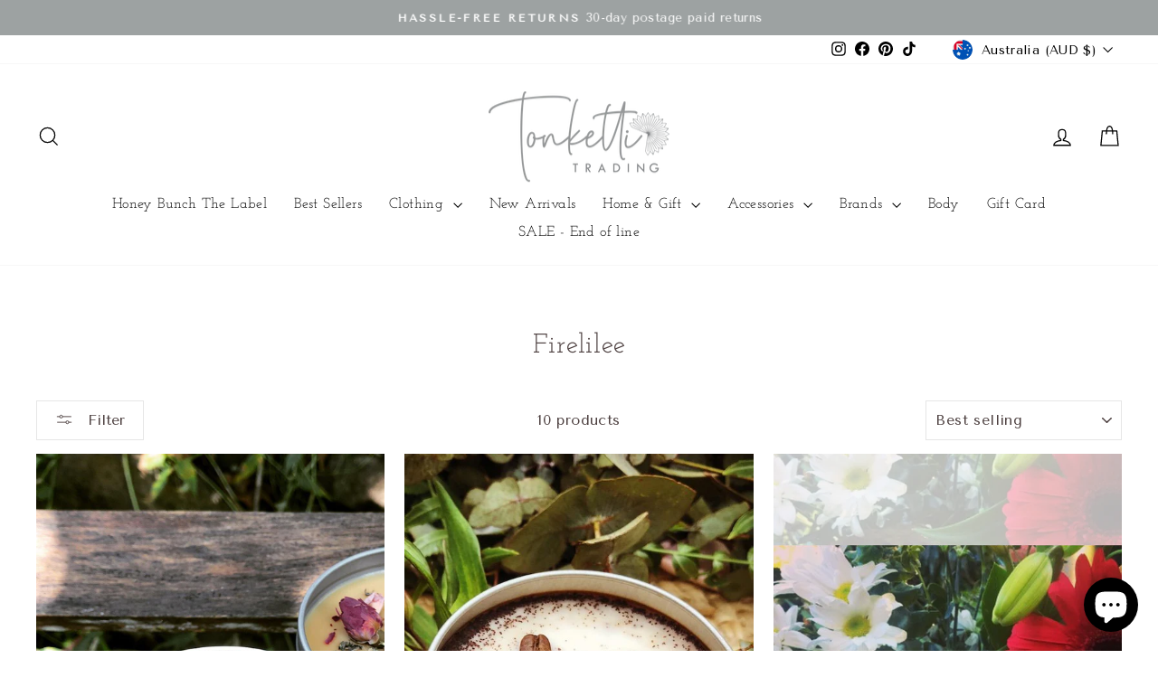

--- FILE ---
content_type: text/html; charset=utf-8
request_url: https://www.tonkettitrading.com.au/collections/firelilee
body_size: 51094
content:
<!doctype html>
<html class="no-js" lang="en" dir="ltr">
<head>
<!-- Global site tag (gtag.js) - Google Analytics -->
<script async src="https://www.googletagmanager.com/gtag/js?id=G-VENZSDT68W"></script>
<script>
  window.dataLayer = window.dataLayer || [];
  function gtag() {dataLayer.push(arguments)}
  gtag('js', new Date());
  gtag('config', 'G-VENZSDT68W');
</script>

<!-- AMPIFY-ME:START -->




<!-- AMPIFY-ME:END -->

  <meta charset="utf-8">
  <meta http-equiv="X-UA-Compatible" content="IE=edge,chrome=1">
  <meta name="viewport" content="width=device-width,initial-scale=1">
  <meta name="theme-color" content="#111111">
  <link rel="canonical" href="https://www.tonkettitrading.com.au/collections/firelilee">
  <link rel="preconnect" href="https://cdn.shopify.com" crossorigin>
  <link rel="preconnect" href="https://fonts.shopifycdn.com" crossorigin>
  <link rel="dns-prefetch" href="https://productreviews.shopifycdn.com">
  <link rel="dns-prefetch" href="https://ajax.googleapis.com">
  <link rel="dns-prefetch" href="https://maps.googleapis.com">
  <link rel="dns-prefetch" href="https://maps.gstatic.com"><link rel="shortcut icon" href="//www.tonkettitrading.com.au/cdn/shop/files/Fevicon_2.1_32x32.png?v=1683552454" type="image/png" /><title>Firelilee
&ndash; Tonketti 
</title>
<meta name="description" content="Beautiful Soy Candles handmade with love in Australia by Firelilee"><meta property="og:site_name" content="Tonketti ">
  <meta property="og:url" content="https://www.tonkettitrading.com.au/collections/firelilee">
  <meta property="og:title" content="Firelilee">
  <meta property="og:type" content="website">
  <meta property="og:description" content="Beautiful Soy Candles handmade with love in Australia by Firelilee"><meta property="og:image" content="http://www.tonkettitrading.com.au/cdn/shop/collections/e8b5d6b8d4b9254d395275aa0d22e740_2ca8ced4-0486-41a4-9f1b-ab04a5cfdf2a.jpg?v=1718074481">
    <meta property="og:image:secure_url" content="https://www.tonkettitrading.com.au/cdn/shop/collections/e8b5d6b8d4b9254d395275aa0d22e740_2ca8ced4-0486-41a4-9f1b-ab04a5cfdf2a.jpg?v=1718074481">
    <meta property="og:image:width" content="656">
    <meta property="og:image:height" content="1000"><meta name="twitter:site" content="@">
  <meta name="twitter:card" content="summary_large_image">
  <meta name="twitter:title" content="Firelilee">
  <meta name="twitter:description" content="Beautiful Soy Candles handmade with love in Australia by Firelilee">
<style data-shopify>@font-face {
  font-family: "Josefin Slab";
  font-weight: 400;
  font-style: normal;
  font-display: swap;
  src: url("//www.tonkettitrading.com.au/cdn/fonts/josefin_slab/josefinslab_n4.5eb436383dc79c43d62e801d55f2f91b003f4e44.woff2") format("woff2"),
       url("//www.tonkettitrading.com.au/cdn/fonts/josefin_slab/josefinslab_n4.a98166462a52f87b8445073312a28c6c1ace7890.woff") format("woff");
}

  @font-face {
  font-family: "Tenor Sans";
  font-weight: 400;
  font-style: normal;
  font-display: swap;
  src: url("//www.tonkettitrading.com.au/cdn/fonts/tenor_sans/tenorsans_n4.966071a72c28462a9256039d3e3dc5b0cf314f65.woff2") format("woff2"),
       url("//www.tonkettitrading.com.au/cdn/fonts/tenor_sans/tenorsans_n4.2282841d948f9649ba5c3cad6ea46df268141820.woff") format("woff");
}


  
  
  
</style><link href="//www.tonkettitrading.com.au/cdn/shop/t/30/assets/theme.css?v=79826281027282373511701666349" rel="stylesheet" type="text/css" media="all" />
<style data-shopify>:root {
    --typeHeaderPrimary: "Josefin Slab";
    --typeHeaderFallback: serif;
    --typeHeaderSize: 30px;
    --typeHeaderWeight: 400;
    --typeHeaderLineHeight: 1;
    --typeHeaderSpacing: 0.025em;

    --typeBasePrimary:"Tenor Sans";
    --typeBaseFallback:sans-serif;
    --typeBaseSize: 16px;
    --typeBaseWeight: 400;
    --typeBaseSpacing: 0.025em;
    --typeBaseLineHeight: 1.4;
    --typeBaselineHeightMinus01: 1.3;

    --typeCollectionTitle: 18px;

    --iconWeight: 3px;
    --iconLinecaps: miter;

    
        --buttonRadius: 0;
    

    --colorGridOverlayOpacity: 0.1;
    }

    .placeholder-content {
    background-image: linear-gradient(100deg, #ffffff 40%, #f7f7f7 63%, #ffffff 79%);
    }</style><script>
    document.documentElement.className = document.documentElement.className.replace('no-js', 'js');

    window.theme = window.theme || {};
    theme.routes = {
      home: "/",
      cart: "/cart.js",
      cartPage: "/cart",
      cartAdd: "/cart/add.js",
      cartChange: "/cart/change.js",
      search: "/search",
      predictive_url: "/search/suggest"
    };
    theme.strings = {
      soldOut: "Sold Out",
      unavailable: "Unavailable",
      inStockLabel: "In stock, ready to ship",
      oneStockLabel: "Low stock - [count] item left",
      otherStockLabel: "Low stock - [count] items left",
      willNotShipUntil: "Ready to ship [date]",
      willBeInStockAfter: "Back in stock [date]",
      waitingForStock: "Inventory on the way",
      savePrice: "Save [saved_amount]",
      cartEmpty: "Your cart is currently empty.",
      cartTermsConfirmation: "You must agree with the terms and conditions of sales to check out",
      searchCollections: "Collections",
      searchPages: "Pages",
      searchArticles: "Articles",
      productFrom: "from ",
      maxQuantity: "You can only have [quantity] of [title] in your cart."
    };
    theme.settings = {
      cartType: "drawer",
      isCustomerTemplate: false,
      moneyFormat: "${{amount}}",
      saveType: "dollar",
      productImageSize: "natural",
      productImageCover: false,
      predictiveSearch: true,
      predictiveSearchType: null,
      predictiveSearchVendor: false,
      predictiveSearchPrice: false,
      quickView: true,
      themeName: 'Impulse',
      themeVersion: "7.3.3"
    };
  </script>

  <script>window.performance && window.performance.mark && window.performance.mark('shopify.content_for_header.start');</script><meta name="google-site-verification" content="gtqB3qa43A0R9QF5MzggNwli9EopftRMPwHO6ryyugQ">
<meta name="google-site-verification" content="1B3Svnm1gih6Mjejt3qrzN2OdeCtpHOak3HgD0mtVyI">
<meta id="shopify-digital-wallet" name="shopify-digital-wallet" content="/13217959/digital_wallets/dialog">
<meta name="shopify-checkout-api-token" content="4e92b09c6364fb70c41bba770dd6080f">
<meta id="in-context-paypal-metadata" data-shop-id="13217959" data-venmo-supported="false" data-environment="production" data-locale="en_US" data-paypal-v4="true" data-currency="AUD">
<link rel="alternate" type="application/atom+xml" title="Feed" href="/collections/firelilee.atom" />
<link rel="alternate" type="application/json+oembed" href="https://www.tonkettitrading.com.au/collections/firelilee.oembed">
<script async="async" src="/checkouts/internal/preloads.js?locale=en-AU"></script>
<link rel="preconnect" href="https://shop.app" crossorigin="anonymous">
<script async="async" src="https://shop.app/checkouts/internal/preloads.js?locale=en-AU&shop_id=13217959" crossorigin="anonymous"></script>
<script id="shopify-features" type="application/json">{"accessToken":"4e92b09c6364fb70c41bba770dd6080f","betas":["rich-media-storefront-analytics"],"domain":"www.tonkettitrading.com.au","predictiveSearch":true,"shopId":13217959,"locale":"en"}</script>
<script>var Shopify = Shopify || {};
Shopify.shop = "tonketti-trading.myshopify.com";
Shopify.locale = "en";
Shopify.currency = {"active":"AUD","rate":"1.0"};
Shopify.country = "AU";
Shopify.theme = {"name":"Miss Business Web Updates 23\/8","id":122719273094,"schema_name":"Impulse","schema_version":"7.3.3","theme_store_id":857,"role":"main"};
Shopify.theme.handle = "null";
Shopify.theme.style = {"id":null,"handle":null};
Shopify.cdnHost = "www.tonkettitrading.com.au/cdn";
Shopify.routes = Shopify.routes || {};
Shopify.routes.root = "/";</script>
<script type="module">!function(o){(o.Shopify=o.Shopify||{}).modules=!0}(window);</script>
<script>!function(o){function n(){var o=[];function n(){o.push(Array.prototype.slice.apply(arguments))}return n.q=o,n}var t=o.Shopify=o.Shopify||{};t.loadFeatures=n(),t.autoloadFeatures=n()}(window);</script>
<script>
  window.ShopifyPay = window.ShopifyPay || {};
  window.ShopifyPay.apiHost = "shop.app\/pay";
  window.ShopifyPay.redirectState = null;
</script>
<script id="shop-js-analytics" type="application/json">{"pageType":"collection"}</script>
<script defer="defer" async type="module" src="//www.tonkettitrading.com.au/cdn/shopifycloud/shop-js/modules/v2/client.init-shop-cart-sync_BN7fPSNr.en.esm.js"></script>
<script defer="defer" async type="module" src="//www.tonkettitrading.com.au/cdn/shopifycloud/shop-js/modules/v2/chunk.common_Cbph3Kss.esm.js"></script>
<script defer="defer" async type="module" src="//www.tonkettitrading.com.au/cdn/shopifycloud/shop-js/modules/v2/chunk.modal_DKumMAJ1.esm.js"></script>
<script type="module">
  await import("//www.tonkettitrading.com.au/cdn/shopifycloud/shop-js/modules/v2/client.init-shop-cart-sync_BN7fPSNr.en.esm.js");
await import("//www.tonkettitrading.com.au/cdn/shopifycloud/shop-js/modules/v2/chunk.common_Cbph3Kss.esm.js");
await import("//www.tonkettitrading.com.au/cdn/shopifycloud/shop-js/modules/v2/chunk.modal_DKumMAJ1.esm.js");

  window.Shopify.SignInWithShop?.initShopCartSync?.({"fedCMEnabled":true,"windoidEnabled":true});

</script>
<script>
  window.Shopify = window.Shopify || {};
  if (!window.Shopify.featureAssets) window.Shopify.featureAssets = {};
  window.Shopify.featureAssets['shop-js'] = {"shop-cart-sync":["modules/v2/client.shop-cart-sync_CJVUk8Jm.en.esm.js","modules/v2/chunk.common_Cbph3Kss.esm.js","modules/v2/chunk.modal_DKumMAJ1.esm.js"],"init-fed-cm":["modules/v2/client.init-fed-cm_7Fvt41F4.en.esm.js","modules/v2/chunk.common_Cbph3Kss.esm.js","modules/v2/chunk.modal_DKumMAJ1.esm.js"],"init-shop-email-lookup-coordinator":["modules/v2/client.init-shop-email-lookup-coordinator_Cc088_bR.en.esm.js","modules/v2/chunk.common_Cbph3Kss.esm.js","modules/v2/chunk.modal_DKumMAJ1.esm.js"],"init-windoid":["modules/v2/client.init-windoid_hPopwJRj.en.esm.js","modules/v2/chunk.common_Cbph3Kss.esm.js","modules/v2/chunk.modal_DKumMAJ1.esm.js"],"shop-button":["modules/v2/client.shop-button_B0jaPSNF.en.esm.js","modules/v2/chunk.common_Cbph3Kss.esm.js","modules/v2/chunk.modal_DKumMAJ1.esm.js"],"shop-cash-offers":["modules/v2/client.shop-cash-offers_DPIskqss.en.esm.js","modules/v2/chunk.common_Cbph3Kss.esm.js","modules/v2/chunk.modal_DKumMAJ1.esm.js"],"shop-toast-manager":["modules/v2/client.shop-toast-manager_CK7RT69O.en.esm.js","modules/v2/chunk.common_Cbph3Kss.esm.js","modules/v2/chunk.modal_DKumMAJ1.esm.js"],"init-shop-cart-sync":["modules/v2/client.init-shop-cart-sync_BN7fPSNr.en.esm.js","modules/v2/chunk.common_Cbph3Kss.esm.js","modules/v2/chunk.modal_DKumMAJ1.esm.js"],"init-customer-accounts-sign-up":["modules/v2/client.init-customer-accounts-sign-up_CfPf4CXf.en.esm.js","modules/v2/client.shop-login-button_DeIztwXF.en.esm.js","modules/v2/chunk.common_Cbph3Kss.esm.js","modules/v2/chunk.modal_DKumMAJ1.esm.js"],"pay-button":["modules/v2/client.pay-button_CgIwFSYN.en.esm.js","modules/v2/chunk.common_Cbph3Kss.esm.js","modules/v2/chunk.modal_DKumMAJ1.esm.js"],"init-customer-accounts":["modules/v2/client.init-customer-accounts_DQ3x16JI.en.esm.js","modules/v2/client.shop-login-button_DeIztwXF.en.esm.js","modules/v2/chunk.common_Cbph3Kss.esm.js","modules/v2/chunk.modal_DKumMAJ1.esm.js"],"avatar":["modules/v2/client.avatar_BTnouDA3.en.esm.js"],"init-shop-for-new-customer-accounts":["modules/v2/client.init-shop-for-new-customer-accounts_CsZy_esa.en.esm.js","modules/v2/client.shop-login-button_DeIztwXF.en.esm.js","modules/v2/chunk.common_Cbph3Kss.esm.js","modules/v2/chunk.modal_DKumMAJ1.esm.js"],"shop-follow-button":["modules/v2/client.shop-follow-button_BRMJjgGd.en.esm.js","modules/v2/chunk.common_Cbph3Kss.esm.js","modules/v2/chunk.modal_DKumMAJ1.esm.js"],"checkout-modal":["modules/v2/client.checkout-modal_B9Drz_yf.en.esm.js","modules/v2/chunk.common_Cbph3Kss.esm.js","modules/v2/chunk.modal_DKumMAJ1.esm.js"],"shop-login-button":["modules/v2/client.shop-login-button_DeIztwXF.en.esm.js","modules/v2/chunk.common_Cbph3Kss.esm.js","modules/v2/chunk.modal_DKumMAJ1.esm.js"],"lead-capture":["modules/v2/client.lead-capture_DXYzFM3R.en.esm.js","modules/v2/chunk.common_Cbph3Kss.esm.js","modules/v2/chunk.modal_DKumMAJ1.esm.js"],"shop-login":["modules/v2/client.shop-login_CA5pJqmO.en.esm.js","modules/v2/chunk.common_Cbph3Kss.esm.js","modules/v2/chunk.modal_DKumMAJ1.esm.js"],"payment-terms":["modules/v2/client.payment-terms_BxzfvcZJ.en.esm.js","modules/v2/chunk.common_Cbph3Kss.esm.js","modules/v2/chunk.modal_DKumMAJ1.esm.js"]};
</script>
<script>(function() {
  var isLoaded = false;
  function asyncLoad() {
    if (isLoaded) return;
    isLoaded = true;
    var urls = ["https:\/\/d23dclunsivw3h.cloudfront.net\/redirect-app.js?shop=tonketti-trading.myshopify.com","https:\/\/str.rise-ai.com\/?shop=tonketti-trading.myshopify.com","https:\/\/strn.rise-ai.com\/?shop=tonketti-trading.myshopify.com","https:\/\/seo.apps.avada.io\/avada-seo-installed.js?shop=tonketti-trading.myshopify.com","https:\/\/cdn.nfcube.com\/instafeed-041a4277eaeaf752d93bb31baea54bbd.js?shop=tonketti-trading.myshopify.com","https:\/\/static.returngo.ai\/master.returngo.ai\/returngo.min.js?shop=tonketti-trading.myshopify.com","https:\/\/cdn.enhencer.com\/scripts\/shopify_v2.js?token=668cf5f28202ec8f3728cad2\u0026shop=tonketti-trading.myshopify.com"];
    for (var i = 0; i < urls.length; i++) {
      var s = document.createElement('script');
      s.type = 'text/javascript';
      s.async = true;
      s.src = urls[i];
      var x = document.getElementsByTagName('script')[0];
      x.parentNode.insertBefore(s, x);
    }
  };
  if(window.attachEvent) {
    window.attachEvent('onload', asyncLoad);
  } else {
    window.addEventListener('load', asyncLoad, false);
  }
})();</script>
<script id="__st">var __st={"a":13217959,"offset":36000,"reqid":"9c5f429e-a3ba-44a6-a215-79fae040cbe8-1769820318","pageurl":"www.tonkettitrading.com.au\/collections\/firelilee","u":"ff8ca673b79f","p":"collection","rtyp":"collection","rid":150978723974};</script>
<script>window.ShopifyPaypalV4VisibilityTracking = true;</script>
<script id="captcha-bootstrap">!function(){'use strict';const t='contact',e='account',n='new_comment',o=[[t,t],['blogs',n],['comments',n],[t,'customer']],c=[[e,'customer_login'],[e,'guest_login'],[e,'recover_customer_password'],[e,'create_customer']],r=t=>t.map((([t,e])=>`form[action*='/${t}']:not([data-nocaptcha='true']) input[name='form_type'][value='${e}']`)).join(','),a=t=>()=>t?[...document.querySelectorAll(t)].map((t=>t.form)):[];function s(){const t=[...o],e=r(t);return a(e)}const i='password',u='form_key',d=['recaptcha-v3-token','g-recaptcha-response','h-captcha-response',i],f=()=>{try{return window.sessionStorage}catch{return}},m='__shopify_v',_=t=>t.elements[u];function p(t,e,n=!1){try{const o=window.sessionStorage,c=JSON.parse(o.getItem(e)),{data:r}=function(t){const{data:e,action:n}=t;return t[m]||n?{data:e,action:n}:{data:t,action:n}}(c);for(const[e,n]of Object.entries(r))t.elements[e]&&(t.elements[e].value=n);n&&o.removeItem(e)}catch(o){console.error('form repopulation failed',{error:o})}}const l='form_type',E='cptcha';function T(t){t.dataset[E]=!0}const w=window,h=w.document,L='Shopify',v='ce_forms',y='captcha';let A=!1;((t,e)=>{const n=(g='f06e6c50-85a8-45c8-87d0-21a2b65856fe',I='https://cdn.shopify.com/shopifycloud/storefront-forms-hcaptcha/ce_storefront_forms_captcha_hcaptcha.v1.5.2.iife.js',D={infoText:'Protected by hCaptcha',privacyText:'Privacy',termsText:'Terms'},(t,e,n)=>{const o=w[L][v],c=o.bindForm;if(c)return c(t,g,e,D).then(n);var r;o.q.push([[t,g,e,D],n]),r=I,A||(h.body.append(Object.assign(h.createElement('script'),{id:'captcha-provider',async:!0,src:r})),A=!0)});var g,I,D;w[L]=w[L]||{},w[L][v]=w[L][v]||{},w[L][v].q=[],w[L][y]=w[L][y]||{},w[L][y].protect=function(t,e){n(t,void 0,e),T(t)},Object.freeze(w[L][y]),function(t,e,n,w,h,L){const[v,y,A,g]=function(t,e,n){const i=e?o:[],u=t?c:[],d=[...i,...u],f=r(d),m=r(i),_=r(d.filter((([t,e])=>n.includes(e))));return[a(f),a(m),a(_),s()]}(w,h,L),I=t=>{const e=t.target;return e instanceof HTMLFormElement?e:e&&e.form},D=t=>v().includes(t);t.addEventListener('submit',(t=>{const e=I(t);if(!e)return;const n=D(e)&&!e.dataset.hcaptchaBound&&!e.dataset.recaptchaBound,o=_(e),c=g().includes(e)&&(!o||!o.value);(n||c)&&t.preventDefault(),c&&!n&&(function(t){try{if(!f())return;!function(t){const e=f();if(!e)return;const n=_(t);if(!n)return;const o=n.value;o&&e.removeItem(o)}(t);const e=Array.from(Array(32),(()=>Math.random().toString(36)[2])).join('');!function(t,e){_(t)||t.append(Object.assign(document.createElement('input'),{type:'hidden',name:u})),t.elements[u].value=e}(t,e),function(t,e){const n=f();if(!n)return;const o=[...t.querySelectorAll(`input[type='${i}']`)].map((({name:t})=>t)),c=[...d,...o],r={};for(const[a,s]of new FormData(t).entries())c.includes(a)||(r[a]=s);n.setItem(e,JSON.stringify({[m]:1,action:t.action,data:r}))}(t,e)}catch(e){console.error('failed to persist form',e)}}(e),e.submit())}));const S=(t,e)=>{t&&!t.dataset[E]&&(n(t,e.some((e=>e===t))),T(t))};for(const o of['focusin','change'])t.addEventListener(o,(t=>{const e=I(t);D(e)&&S(e,y())}));const B=e.get('form_key'),M=e.get(l),P=B&&M;t.addEventListener('DOMContentLoaded',(()=>{const t=y();if(P)for(const e of t)e.elements[l].value===M&&p(e,B);[...new Set([...A(),...v().filter((t=>'true'===t.dataset.shopifyCaptcha))])].forEach((e=>S(e,t)))}))}(h,new URLSearchParams(w.location.search),n,t,e,['guest_login'])})(!0,!1)}();</script>
<script integrity="sha256-4kQ18oKyAcykRKYeNunJcIwy7WH5gtpwJnB7kiuLZ1E=" data-source-attribution="shopify.loadfeatures" defer="defer" src="//www.tonkettitrading.com.au/cdn/shopifycloud/storefront/assets/storefront/load_feature-a0a9edcb.js" crossorigin="anonymous"></script>
<script crossorigin="anonymous" defer="defer" src="//www.tonkettitrading.com.au/cdn/shopifycloud/storefront/assets/shopify_pay/storefront-65b4c6d7.js?v=20250812"></script>
<script data-source-attribution="shopify.dynamic_checkout.dynamic.init">var Shopify=Shopify||{};Shopify.PaymentButton=Shopify.PaymentButton||{isStorefrontPortableWallets:!0,init:function(){window.Shopify.PaymentButton.init=function(){};var t=document.createElement("script");t.src="https://www.tonkettitrading.com.au/cdn/shopifycloud/portable-wallets/latest/portable-wallets.en.js",t.type="module",document.head.appendChild(t)}};
</script>
<script data-source-attribution="shopify.dynamic_checkout.buyer_consent">
  function portableWalletsHideBuyerConsent(e){var t=document.getElementById("shopify-buyer-consent"),n=document.getElementById("shopify-subscription-policy-button");t&&n&&(t.classList.add("hidden"),t.setAttribute("aria-hidden","true"),n.removeEventListener("click",e))}function portableWalletsShowBuyerConsent(e){var t=document.getElementById("shopify-buyer-consent"),n=document.getElementById("shopify-subscription-policy-button");t&&n&&(t.classList.remove("hidden"),t.removeAttribute("aria-hidden"),n.addEventListener("click",e))}window.Shopify?.PaymentButton&&(window.Shopify.PaymentButton.hideBuyerConsent=portableWalletsHideBuyerConsent,window.Shopify.PaymentButton.showBuyerConsent=portableWalletsShowBuyerConsent);
</script>
<script data-source-attribution="shopify.dynamic_checkout.cart.bootstrap">document.addEventListener("DOMContentLoaded",(function(){function t(){return document.querySelector("shopify-accelerated-checkout-cart, shopify-accelerated-checkout")}if(t())Shopify.PaymentButton.init();else{new MutationObserver((function(e,n){t()&&(Shopify.PaymentButton.init(),n.disconnect())})).observe(document.body,{childList:!0,subtree:!0})}}));
</script>
<script id='scb4127' type='text/javascript' async='' src='https://www.tonkettitrading.com.au/cdn/shopifycloud/privacy-banner/storefront-banner.js'></script><link id="shopify-accelerated-checkout-styles" rel="stylesheet" media="screen" href="https://www.tonkettitrading.com.au/cdn/shopifycloud/portable-wallets/latest/accelerated-checkout-backwards-compat.css" crossorigin="anonymous">
<style id="shopify-accelerated-checkout-cart">
        #shopify-buyer-consent {
  margin-top: 1em;
  display: inline-block;
  width: 100%;
}

#shopify-buyer-consent.hidden {
  display: none;
}

#shopify-subscription-policy-button {
  background: none;
  border: none;
  padding: 0;
  text-decoration: underline;
  font-size: inherit;
  cursor: pointer;
}

#shopify-subscription-policy-button::before {
  box-shadow: none;
}

      </style>

<script>window.performance && window.performance.mark && window.performance.mark('shopify.content_for_header.end');</script>

  <script src="//www.tonkettitrading.com.au/cdn/shop/t/30/assets/vendor-scripts-v11.js" defer="defer"></script><link rel="stylesheet" href="//www.tonkettitrading.com.au/cdn/shop/t/30/assets/country-flags.css"><script src="//www.tonkettitrading.com.au/cdn/shop/t/30/assets/theme.js?v=58300902626318540941695117243" defer="defer"></script>
<meta name="p:domain_verify" content="d5bf83715edff420b9c830c2c602816e"/>
  <!-- Hotjar Tracking Code for my site -->
<script>
    (function(h,o,t,j,a,r){
        h.hj=h.hj||function(){(h.hj.q=h.hj.q||[]).push(arguments)};
        h._hjSettings={hjid:3858053,hjsv:6};
        a=o.getElementsByTagName('head')[0];
        r=o.createElement('script');r.async=1;
        r.src=t+h._hjSettings.hjid+j+h._hjSettings.hjsv;
        a.appendChild(r);
    })(window,document,'https://static.hotjar.com/c/hotjar-','.js?sv=');
</script>


<!-- BEGIN app block: shopify://apps/microsoft-clarity/blocks/clarity_js/31c3d126-8116-4b4a-8ba1-baeda7c4aeea -->
<script type="text/javascript">
  (function (c, l, a, r, i, t, y) {
    c[a] = c[a] || function () { (c[a].q = c[a].q || []).push(arguments); };
    t = l.createElement(r); t.async = 1; t.src = "https://www.clarity.ms/tag/" + i + "?ref=shopify";
    y = l.getElementsByTagName(r)[0]; y.parentNode.insertBefore(t, y);

    c.Shopify.loadFeatures([{ name: "consent-tracking-api", version: "0.1" }], error => {
      if (error) {
        console.error("Error loading Shopify features:", error);
        return;
      }

      c[a]('consentv2', {
        ad_Storage: c.Shopify.customerPrivacy.marketingAllowed() ? "granted" : "denied",
        analytics_Storage: c.Shopify.customerPrivacy.analyticsProcessingAllowed() ? "granted" : "denied",
      });
    });

    l.addEventListener("visitorConsentCollected", function (e) {
      c[a]('consentv2', {
        ad_Storage: e.detail.marketingAllowed ? "granted" : "denied",
        analytics_Storage: e.detail.analyticsAllowed ? "granted" : "denied",
      });
    });
  })(window, document, "clarity", "script", "sm92ctqodf");
</script>



<!-- END app block --><!-- BEGIN app block: shopify://apps/judge-me-reviews/blocks/judgeme_core/61ccd3b1-a9f2-4160-9fe9-4fec8413e5d8 --><!-- Start of Judge.me Core -->






<link rel="dns-prefetch" href="https://cdnwidget.judge.me">
<link rel="dns-prefetch" href="https://cdn.judge.me">
<link rel="dns-prefetch" href="https://cdn1.judge.me">
<link rel="dns-prefetch" href="https://api.judge.me">

<script data-cfasync='false' class='jdgm-settings-script'>window.jdgmSettings={"pagination":5,"disable_web_reviews":false,"badge_no_review_text":"No reviews","badge_n_reviews_text":"{{ n }} review/reviews","badge_star_color":"#00eded","hide_badge_preview_if_no_reviews":true,"badge_hide_text":false,"enforce_center_preview_badge":false,"widget_title":"Customer Reviews","widget_open_form_text":"Write a review","widget_close_form_text":"Cancel review","widget_refresh_page_text":"Refresh page","widget_summary_text":"Based on {{ number_of_reviews }} review/reviews","widget_no_review_text":"Be the first to write a review","widget_name_field_text":"Display name","widget_verified_name_field_text":"Verified Name (public)","widget_name_placeholder_text":"Display name","widget_required_field_error_text":"This field is required.","widget_email_field_text":"Email address","widget_verified_email_field_text":"Verified Email (private, can not be edited)","widget_email_placeholder_text":"Your email address","widget_email_field_error_text":"Please enter a valid email address.","widget_rating_field_text":"Rating","widget_review_title_field_text":"Review Title","widget_review_title_placeholder_text":"Give your review a title","widget_review_body_field_text":"Review content","widget_review_body_placeholder_text":"Start writing here...","widget_pictures_field_text":"Picture/Video (optional)","widget_submit_review_text":"Submit Review","widget_submit_verified_review_text":"Submit Verified Review","widget_submit_success_msg_with_auto_publish":"Thank you! Please refresh the page in a few moments to see your review. You can remove or edit your review by logging into \u003ca href='https://judge.me/login' target='_blank' rel='nofollow noopener'\u003eJudge.me\u003c/a\u003e","widget_submit_success_msg_no_auto_publish":"Thank you! Your review will be published as soon as it is approved by the shop admin. You can remove or edit your review by logging into \u003ca href='https://judge.me/login' target='_blank' rel='nofollow noopener'\u003eJudge.me\u003c/a\u003e","widget_show_default_reviews_out_of_total_text":"Showing {{ n_reviews_shown }} out of {{ n_reviews }} reviews.","widget_show_all_link_text":"Show all","widget_show_less_link_text":"Show less","widget_author_said_text":"{{ reviewer_name }} said:","widget_days_text":"{{ n }} days ago","widget_weeks_text":"{{ n }} week/weeks ago","widget_months_text":"{{ n }} month/months ago","widget_years_text":"{{ n }} year/years ago","widget_yesterday_text":"Yesterday","widget_today_text":"Today","widget_replied_text":"\u003e\u003e {{ shop_name }} replied:","widget_read_more_text":"Read more","widget_reviewer_name_as_initial":"","widget_rating_filter_color":"","widget_rating_filter_see_all_text":"See all reviews","widget_sorting_most_recent_text":"Most Recent","widget_sorting_highest_rating_text":"Highest Rating","widget_sorting_lowest_rating_text":"Lowest Rating","widget_sorting_with_pictures_text":"Only Pictures","widget_sorting_most_helpful_text":"Most Helpful","widget_open_question_form_text":"Ask a question","widget_reviews_subtab_text":"Reviews","widget_questions_subtab_text":"Questions","widget_question_label_text":"Question","widget_answer_label_text":"Answer","widget_question_placeholder_text":"Write your question here","widget_submit_question_text":"Submit Question","widget_question_submit_success_text":"Thank you for your question! We will notify you once it gets answered.","widget_star_color":"#00eded","verified_badge_text":"Verified","verified_badge_bg_color":"","verified_badge_text_color":"","verified_badge_placement":"left-of-reviewer-name","widget_review_max_height":"","widget_hide_border":false,"widget_social_share":false,"widget_thumb":false,"widget_review_location_show":false,"widget_location_format":"country_iso_code","all_reviews_include_out_of_store_products":true,"all_reviews_out_of_store_text":"(out of store)","all_reviews_pagination":100,"all_reviews_product_name_prefix_text":"about","enable_review_pictures":true,"enable_question_anwser":false,"widget_theme":"","review_date_format":"dd/mm/yy","default_sort_method":"most-recent","widget_product_reviews_subtab_text":"Product Reviews","widget_shop_reviews_subtab_text":"Shop Reviews","widget_other_products_reviews_text":"Reviews for other products","widget_store_reviews_subtab_text":"Store reviews","widget_no_store_reviews_text":"This store hasn't received any reviews yet","widget_web_restriction_product_reviews_text":"This product hasn't received any reviews yet","widget_no_items_text":"No items found","widget_show_more_text":"Show more","widget_write_a_store_review_text":"Write a Store Review","widget_other_languages_heading":"Reviews in Other Languages","widget_translate_review_text":"Translate review to {{ language }}","widget_translating_review_text":"Translating...","widget_show_original_translation_text":"Show original ({{ language }})","widget_translate_review_failed_text":"Review couldn't be translated.","widget_translate_review_retry_text":"Retry","widget_translate_review_try_again_later_text":"Try again later","show_product_url_for_grouped_product":false,"widget_sorting_pictures_first_text":"Pictures First","show_pictures_on_all_rev_page_mobile":false,"show_pictures_on_all_rev_page_desktop":false,"floating_tab_hide_mobile_install_preference":false,"floating_tab_button_name":"★ Reviews","floating_tab_title":"Let customers speak for us","floating_tab_button_color":"","floating_tab_button_background_color":"","floating_tab_url":"","floating_tab_url_enabled":false,"floating_tab_tab_style":"text","all_reviews_text_badge_text":"Customers rate us {{ shop.metafields.judgeme.all_reviews_rating | round: 1 }}/5 based on {{ shop.metafields.judgeme.all_reviews_count }} reviews.","all_reviews_text_badge_text_branded_style":"{{ shop.metafields.judgeme.all_reviews_rating | round: 1 }} out of 5 stars based on {{ shop.metafields.judgeme.all_reviews_count }} reviews","is_all_reviews_text_badge_a_link":false,"show_stars_for_all_reviews_text_badge":false,"all_reviews_text_badge_url":"","all_reviews_text_style":"text","all_reviews_text_color_style":"judgeme_brand_color","all_reviews_text_color":"#108474","all_reviews_text_show_jm_brand":true,"featured_carousel_show_header":true,"featured_carousel_title":"Real Reviews from Real Customers","testimonials_carousel_title":"Customers are saying","videos_carousel_title":"Real customer stories","cards_carousel_title":"Customers are saying","featured_carousel_count_text":"from {{ n }} reviews","featured_carousel_add_link_to_all_reviews_page":false,"featured_carousel_url":"","featured_carousel_show_images":true,"featured_carousel_autoslide_interval":5,"featured_carousel_arrows_on_the_sides":false,"featured_carousel_height":350,"featured_carousel_width":80,"featured_carousel_image_size":37,"featured_carousel_image_height":450,"featured_carousel_arrow_color":"#eeeeee","verified_count_badge_style":"vintage","verified_count_badge_orientation":"horizontal","verified_count_badge_color_style":"judgeme_brand_color","verified_count_badge_color":"#108474","is_verified_count_badge_a_link":false,"verified_count_badge_url":"","verified_count_badge_show_jm_brand":true,"widget_rating_preset_default":5,"widget_first_sub_tab":"product-reviews","widget_show_histogram":true,"widget_histogram_use_custom_color":false,"widget_pagination_use_custom_color":false,"widget_star_use_custom_color":true,"widget_verified_badge_use_custom_color":false,"widget_write_review_use_custom_color":false,"picture_reminder_submit_button":"Upload Pictures","enable_review_videos":true,"mute_video_by_default":false,"widget_sorting_videos_first_text":"Videos First","widget_review_pending_text":"Pending","featured_carousel_items_for_large_screen":4,"social_share_options_order":"Facebook,Twitter","remove_microdata_snippet":true,"disable_json_ld":false,"enable_json_ld_products":false,"preview_badge_show_question_text":false,"preview_badge_no_question_text":"No questions","preview_badge_n_question_text":"{{ number_of_questions }} question/questions","qa_badge_show_icon":false,"qa_badge_position":"same-row","remove_judgeme_branding":false,"widget_add_search_bar":false,"widget_search_bar_placeholder":"Search","widget_sorting_verified_only_text":"Verified only","featured_carousel_theme":"gallery","featured_carousel_show_rating":true,"featured_carousel_show_title":true,"featured_carousel_show_body":true,"featured_carousel_show_date":false,"featured_carousel_show_reviewer":true,"featured_carousel_show_product":false,"featured_carousel_header_background_color":"#108474","featured_carousel_header_text_color":"#ffffff","featured_carousel_name_product_separator":"reviewed","featured_carousel_full_star_background":"#108474","featured_carousel_empty_star_background":"#dadada","featured_carousel_vertical_theme_background":"#f9fafb","featured_carousel_verified_badge_enable":false,"featured_carousel_verified_badge_color":"#108474","featured_carousel_border_style":"round","featured_carousel_review_line_length_limit":3,"featured_carousel_more_reviews_button_text":"Read more reviews","featured_carousel_view_product_button_text":"View product","all_reviews_page_load_reviews_on":"scroll","all_reviews_page_load_more_text":"Load More Reviews","disable_fb_tab_reviews":false,"enable_ajax_cdn_cache":false,"widget_advanced_speed_features":5,"widget_public_name_text":"displayed publicly like","default_reviewer_name":"John Smith","default_reviewer_name_has_non_latin":true,"widget_reviewer_anonymous":"Anonymous","medals_widget_title":"Judge.me Review Medals","medals_widget_background_color":"#f9fafb","medals_widget_position":"footer_all_pages","medals_widget_border_color":"#f9fafb","medals_widget_verified_text_position":"left","medals_widget_use_monochromatic_version":false,"medals_widget_elements_color":"#108474","show_reviewer_avatar":true,"widget_invalid_yt_video_url_error_text":"Not a YouTube video URL","widget_max_length_field_error_text":"Please enter no more than {0} characters.","widget_show_country_flag":false,"widget_show_collected_via_shop_app":true,"widget_verified_by_shop_badge_style":"light","widget_verified_by_shop_text":"Verified by Shop","widget_show_photo_gallery":false,"widget_load_with_code_splitting":true,"widget_ugc_install_preference":false,"widget_ugc_title":"Made by us, Shared by you","widget_ugc_subtitle":"Tag us to see your picture featured in our page","widget_ugc_arrows_color":"#ffffff","widget_ugc_primary_button_text":"Buy Now","widget_ugc_primary_button_background_color":"#108474","widget_ugc_primary_button_text_color":"#ffffff","widget_ugc_primary_button_border_width":"0","widget_ugc_primary_button_border_style":"none","widget_ugc_primary_button_border_color":"#108474","widget_ugc_primary_button_border_radius":"25","widget_ugc_secondary_button_text":"Load More","widget_ugc_secondary_button_background_color":"#ffffff","widget_ugc_secondary_button_text_color":"#108474","widget_ugc_secondary_button_border_width":"2","widget_ugc_secondary_button_border_style":"solid","widget_ugc_secondary_button_border_color":"#108474","widget_ugc_secondary_button_border_radius":"25","widget_ugc_reviews_button_text":"View Reviews","widget_ugc_reviews_button_background_color":"#ffffff","widget_ugc_reviews_button_text_color":"#108474","widget_ugc_reviews_button_border_width":"2","widget_ugc_reviews_button_border_style":"solid","widget_ugc_reviews_button_border_color":"#108474","widget_ugc_reviews_button_border_radius":"25","widget_ugc_reviews_button_link_to":"judgeme-reviews-page","widget_ugc_show_post_date":true,"widget_ugc_max_width":"800","widget_rating_metafield_value_type":true,"widget_primary_color":"#108474","widget_enable_secondary_color":false,"widget_secondary_color":"#edf5f5","widget_summary_average_rating_text":"{{ average_rating }} out of 5","widget_media_grid_title":"Customer photos \u0026 videos","widget_media_grid_see_more_text":"See more","widget_round_style":false,"widget_show_product_medals":true,"widget_verified_by_judgeme_text":"Verified by Judge.me","widget_show_store_medals":true,"widget_verified_by_judgeme_text_in_store_medals":"Verified by Judge.me","widget_media_field_exceed_quantity_message":"Sorry, we can only accept {{ max_media }} for one review.","widget_media_field_exceed_limit_message":"{{ file_name }} is too large, please select a {{ media_type }} less than {{ size_limit }}MB.","widget_review_submitted_text":"Review Submitted!","widget_question_submitted_text":"Question Submitted!","widget_close_form_text_question":"Cancel","widget_write_your_answer_here_text":"Write your answer here","widget_enabled_branded_link":true,"widget_show_collected_by_judgeme":false,"widget_reviewer_name_color":"","widget_write_review_text_color":"","widget_write_review_bg_color":"","widget_collected_by_judgeme_text":"collected by Judge.me","widget_pagination_type":"standard","widget_load_more_text":"Load More","widget_load_more_color":"#108474","widget_full_review_text":"Full Review","widget_read_more_reviews_text":"Read More Reviews","widget_read_questions_text":"Read Questions","widget_questions_and_answers_text":"Questions \u0026 Answers","widget_verified_by_text":"Verified by","widget_verified_text":"Verified","widget_number_of_reviews_text":"{{ number_of_reviews }} reviews","widget_back_button_text":"Back","widget_next_button_text":"Next","widget_custom_forms_filter_button":"Filters","custom_forms_style":"horizontal","widget_show_review_information":false,"how_reviews_are_collected":"How reviews are collected?","widget_show_review_keywords":false,"widget_gdpr_statement":"How we use your data: We'll only contact you about the review you left, and only if necessary. By submitting your review, you agree to Judge.me's \u003ca href='https://judge.me/terms' target='_blank' rel='nofollow noopener'\u003eterms\u003c/a\u003e, \u003ca href='https://judge.me/privacy' target='_blank' rel='nofollow noopener'\u003eprivacy\u003c/a\u003e and \u003ca href='https://judge.me/content-policy' target='_blank' rel='nofollow noopener'\u003econtent\u003c/a\u003e policies.","widget_multilingual_sorting_enabled":false,"widget_translate_review_content_enabled":false,"widget_translate_review_content_method":"manual","popup_widget_review_selection":"automatically_with_pictures","popup_widget_round_border_style":true,"popup_widget_show_title":true,"popup_widget_show_body":true,"popup_widget_show_reviewer":false,"popup_widget_show_product":true,"popup_widget_show_pictures":true,"popup_widget_use_review_picture":true,"popup_widget_show_on_home_page":true,"popup_widget_show_on_product_page":true,"popup_widget_show_on_collection_page":true,"popup_widget_show_on_cart_page":true,"popup_widget_position":"bottom_left","popup_widget_first_review_delay":5,"popup_widget_duration":5,"popup_widget_interval":5,"popup_widget_review_count":5,"popup_widget_hide_on_mobile":true,"review_snippet_widget_round_border_style":true,"review_snippet_widget_card_color":"#FFFFFF","review_snippet_widget_slider_arrows_background_color":"#FFFFFF","review_snippet_widget_slider_arrows_color":"#000000","review_snippet_widget_star_color":"#108474","show_product_variant":false,"all_reviews_product_variant_label_text":"Variant: ","widget_show_verified_branding":false,"widget_ai_summary_title":"Customers say","widget_ai_summary_disclaimer":"AI-powered review summary based on recent customer reviews","widget_show_ai_summary":false,"widget_show_ai_summary_bg":false,"widget_show_review_title_input":true,"redirect_reviewers_invited_via_email":"review_widget","request_store_review_after_product_review":false,"request_review_other_products_in_order":false,"review_form_color_scheme":"default","review_form_corner_style":"square","review_form_star_color":{},"review_form_text_color":"#333333","review_form_background_color":"#ffffff","review_form_field_background_color":"#fafafa","review_form_button_color":{},"review_form_button_text_color":"#ffffff","review_form_modal_overlay_color":"#000000","review_content_screen_title_text":"How would you rate this product?","review_content_introduction_text":"We would love it if you would share a bit about your experience.","store_review_form_title_text":"How would you rate this store?","store_review_form_introduction_text":"We would love it if you would share a bit about your experience.","show_review_guidance_text":true,"one_star_review_guidance_text":"Poor","five_star_review_guidance_text":"Great","customer_information_screen_title_text":"About you","customer_information_introduction_text":"Please tell us more about you.","custom_questions_screen_title_text":"Your experience in more detail","custom_questions_introduction_text":"Here are a few questions to help us understand more about your experience.","review_submitted_screen_title_text":"Thanks for your review!","review_submitted_screen_thank_you_text":"We are processing it and it will appear on the store soon.","review_submitted_screen_email_verification_text":"Please confirm your email by clicking the link we just sent you. This helps us keep reviews authentic.","review_submitted_request_store_review_text":"Would you like to share your experience of shopping with us?","review_submitted_review_other_products_text":"Would you like to review these products?","store_review_screen_title_text":"Would you like to share your experience of shopping with us?","store_review_introduction_text":"We value your feedback and use it to improve. Please share any thoughts or suggestions you have.","reviewer_media_screen_title_picture_text":"Share a picture","reviewer_media_introduction_picture_text":"Upload a photo to support your review.","reviewer_media_screen_title_video_text":"Share a video","reviewer_media_introduction_video_text":"Upload a video to support your review.","reviewer_media_screen_title_picture_or_video_text":"Share a picture or video","reviewer_media_introduction_picture_or_video_text":"Upload a photo or video to support your review.","reviewer_media_youtube_url_text":"Paste your Youtube URL here","advanced_settings_next_step_button_text":"Next","advanced_settings_close_review_button_text":"Close","modal_write_review_flow":false,"write_review_flow_required_text":"Required","write_review_flow_privacy_message_text":"We respect your privacy.","write_review_flow_anonymous_text":"Post review as anonymous","write_review_flow_visibility_text":"This won't be visible to other customers.","write_review_flow_multiple_selection_help_text":"Select as many as you like","write_review_flow_single_selection_help_text":"Select one option","write_review_flow_required_field_error_text":"This field is required","write_review_flow_invalid_email_error_text":"Please enter a valid email address","write_review_flow_max_length_error_text":"Max. {{ max_length }} characters.","write_review_flow_media_upload_text":"\u003cb\u003eClick to upload\u003c/b\u003e or drag and drop","write_review_flow_gdpr_statement":"We'll only contact you about your review if necessary. By submitting your review, you agree to our \u003ca href='https://judge.me/terms' target='_blank' rel='nofollow noopener'\u003eterms and conditions\u003c/a\u003e and \u003ca href='https://judge.me/privacy' target='_blank' rel='nofollow noopener'\u003eprivacy policy\u003c/a\u003e.","rating_only_reviews_enabled":false,"show_negative_reviews_help_screen":false,"new_review_flow_help_screen_rating_threshold":3,"negative_review_resolution_screen_title_text":"Tell us more","negative_review_resolution_text":"Your experience matters to us. If there were issues with your purchase, we're here to help. Feel free to reach out to us, we'd love the opportunity to make things right.","negative_review_resolution_button_text":"Contact us","negative_review_resolution_proceed_with_review_text":"Leave a review","negative_review_resolution_subject":"Issue with purchase from {{ shop_name }}.{{ order_name }}","preview_badge_collection_page_install_status":false,"widget_review_custom_css":"","preview_badge_custom_css":"","preview_badge_stars_count":"5-stars","featured_carousel_custom_css":"","floating_tab_custom_css":"","all_reviews_widget_custom_css":"","medals_widget_custom_css":"","verified_badge_custom_css":"","all_reviews_text_custom_css":"","transparency_badges_collected_via_store_invite":false,"transparency_badges_from_another_provider":false,"transparency_badges_collected_from_store_visitor":false,"transparency_badges_collected_by_verified_review_provider":false,"transparency_badges_earned_reward":false,"transparency_badges_collected_via_store_invite_text":"Review collected via store invitation","transparency_badges_from_another_provider_text":"Review collected from another provider","transparency_badges_collected_from_store_visitor_text":"Review collected from a store visitor","transparency_badges_written_in_google_text":"Review written in Google","transparency_badges_written_in_etsy_text":"Review written in Etsy","transparency_badges_written_in_shop_app_text":"Review written in Shop App","transparency_badges_earned_reward_text":"Review earned a reward for future purchase","product_review_widget_per_page":10,"widget_store_review_label_text":"Review about the store","checkout_comment_extension_title_on_product_page":"Customer Comments","checkout_comment_extension_num_latest_comment_show":5,"checkout_comment_extension_format":"name_and_timestamp","checkout_comment_customer_name":"last_initial","checkout_comment_comment_notification":true,"preview_badge_collection_page_install_preference":true,"preview_badge_home_page_install_preference":false,"preview_badge_product_page_install_preference":true,"review_widget_install_preference":"","review_carousel_install_preference":false,"floating_reviews_tab_install_preference":"none","verified_reviews_count_badge_install_preference":false,"all_reviews_text_install_preference":false,"review_widget_best_location":true,"judgeme_medals_install_preference":false,"review_widget_revamp_enabled":false,"review_widget_qna_enabled":false,"review_widget_header_theme":"minimal","review_widget_widget_title_enabled":true,"review_widget_header_text_size":"medium","review_widget_header_text_weight":"regular","review_widget_average_rating_style":"compact","review_widget_bar_chart_enabled":true,"review_widget_bar_chart_type":"numbers","review_widget_bar_chart_style":"standard","review_widget_expanded_media_gallery_enabled":false,"review_widget_reviews_section_theme":"standard","review_widget_image_style":"thumbnails","review_widget_review_image_ratio":"square","review_widget_stars_size":"medium","review_widget_verified_badge":"standard_text","review_widget_review_title_text_size":"medium","review_widget_review_text_size":"medium","review_widget_review_text_length":"medium","review_widget_number_of_columns_desktop":3,"review_widget_carousel_transition_speed":5,"review_widget_custom_questions_answers_display":"always","review_widget_button_text_color":"#FFFFFF","review_widget_text_color":"#000000","review_widget_lighter_text_color":"#7B7B7B","review_widget_corner_styling":"soft","review_widget_review_word_singular":"review","review_widget_review_word_plural":"reviews","review_widget_voting_label":"Helpful?","review_widget_shop_reply_label":"Reply from {{ shop_name }}:","review_widget_filters_title":"Filters","qna_widget_question_word_singular":"Question","qna_widget_question_word_plural":"Questions","qna_widget_answer_reply_label":"Answer from {{ answerer_name }}:","qna_content_screen_title_text":"Ask a question about this product","qna_widget_question_required_field_error_text":"Please enter your question.","qna_widget_flow_gdpr_statement":"We'll only contact you about your question if necessary. By submitting your question, you agree to our \u003ca href='https://judge.me/terms' target='_blank' rel='nofollow noopener'\u003eterms and conditions\u003c/a\u003e and \u003ca href='https://judge.me/privacy' target='_blank' rel='nofollow noopener'\u003eprivacy policy\u003c/a\u003e.","qna_widget_question_submitted_text":"Thanks for your question!","qna_widget_close_form_text_question":"Close","qna_widget_question_submit_success_text":"We’ll notify you by email when your question is answered.","all_reviews_widget_v2025_enabled":false,"all_reviews_widget_v2025_header_theme":"default","all_reviews_widget_v2025_widget_title_enabled":true,"all_reviews_widget_v2025_header_text_size":"medium","all_reviews_widget_v2025_header_text_weight":"regular","all_reviews_widget_v2025_average_rating_style":"compact","all_reviews_widget_v2025_bar_chart_enabled":true,"all_reviews_widget_v2025_bar_chart_type":"numbers","all_reviews_widget_v2025_bar_chart_style":"standard","all_reviews_widget_v2025_expanded_media_gallery_enabled":false,"all_reviews_widget_v2025_show_store_medals":true,"all_reviews_widget_v2025_show_photo_gallery":true,"all_reviews_widget_v2025_show_review_keywords":false,"all_reviews_widget_v2025_show_ai_summary":false,"all_reviews_widget_v2025_show_ai_summary_bg":false,"all_reviews_widget_v2025_add_search_bar":false,"all_reviews_widget_v2025_default_sort_method":"most-recent","all_reviews_widget_v2025_reviews_per_page":10,"all_reviews_widget_v2025_reviews_section_theme":"default","all_reviews_widget_v2025_image_style":"thumbnails","all_reviews_widget_v2025_review_image_ratio":"square","all_reviews_widget_v2025_stars_size":"medium","all_reviews_widget_v2025_verified_badge":"bold_badge","all_reviews_widget_v2025_review_title_text_size":"medium","all_reviews_widget_v2025_review_text_size":"medium","all_reviews_widget_v2025_review_text_length":"medium","all_reviews_widget_v2025_number_of_columns_desktop":3,"all_reviews_widget_v2025_carousel_transition_speed":5,"all_reviews_widget_v2025_custom_questions_answers_display":"always","all_reviews_widget_v2025_show_product_variant":false,"all_reviews_widget_v2025_show_reviewer_avatar":true,"all_reviews_widget_v2025_reviewer_name_as_initial":"","all_reviews_widget_v2025_review_location_show":false,"all_reviews_widget_v2025_location_format":"","all_reviews_widget_v2025_show_country_flag":false,"all_reviews_widget_v2025_verified_by_shop_badge_style":"light","all_reviews_widget_v2025_social_share":false,"all_reviews_widget_v2025_social_share_options_order":"Facebook,Twitter,LinkedIn,Pinterest","all_reviews_widget_v2025_pagination_type":"standard","all_reviews_widget_v2025_button_text_color":"#FFFFFF","all_reviews_widget_v2025_text_color":"#000000","all_reviews_widget_v2025_lighter_text_color":"#7B7B7B","all_reviews_widget_v2025_corner_styling":"soft","all_reviews_widget_v2025_title":"Customer reviews","all_reviews_widget_v2025_ai_summary_title":"Customers say about this store","all_reviews_widget_v2025_no_review_text":"Be the first to write a review","platform":"shopify","branding_url":"https://app.judge.me/reviews/stores/www.tonkettitrading.com.au","branding_text":"Powered by Judge.me","locale":"en","reply_name":"Tonketti ","widget_version":"2.1","footer":true,"autopublish":true,"review_dates":true,"enable_custom_form":false,"shop_use_review_site":true,"shop_locale":"en","enable_multi_locales_translations":true,"show_review_title_input":true,"review_verification_email_status":"always","can_be_branded":true,"reply_name_text":"Tonketti "};</script> <style class='jdgm-settings-style'>.jdgm-xx{left:0}:not(.jdgm-prev-badge__stars)>.jdgm-star{color:#00eded}.jdgm-histogram .jdgm-star.jdgm-star{color:#00eded}.jdgm-preview-badge .jdgm-star.jdgm-star{color:#00eded}.jdgm-prev-badge[data-average-rating='0.00']{display:none !important}.jdgm-author-all-initials{display:none !important}.jdgm-author-last-initial{display:none !important}.jdgm-rev-widg__title{visibility:hidden}.jdgm-rev-widg__summary-text{visibility:hidden}.jdgm-prev-badge__text{visibility:hidden}.jdgm-rev__replier:before{content:'Tonketti '}.jdgm-rev__prod-link-prefix:before{content:'about'}.jdgm-rev__variant-label:before{content:'Variant: '}.jdgm-rev__out-of-store-text:before{content:'(out of store)'}@media only screen and (min-width: 768px){.jdgm-rev__pics .jdgm-rev_all-rev-page-picture-separator,.jdgm-rev__pics .jdgm-rev__product-picture{display:none}}@media only screen and (max-width: 768px){.jdgm-rev__pics .jdgm-rev_all-rev-page-picture-separator,.jdgm-rev__pics .jdgm-rev__product-picture{display:none}}.jdgm-preview-badge[data-template="index"]{display:none !important}.jdgm-verified-count-badget[data-from-snippet="true"]{display:none !important}.jdgm-carousel-wrapper[data-from-snippet="true"]{display:none !important}.jdgm-all-reviews-text[data-from-snippet="true"]{display:none !important}.jdgm-medals-section[data-from-snippet="true"]{display:none !important}.jdgm-ugc-media-wrapper[data-from-snippet="true"]{display:none !important}.jdgm-rev__transparency-badge[data-badge-type="review_collected_via_store_invitation"]{display:none !important}.jdgm-rev__transparency-badge[data-badge-type="review_collected_from_another_provider"]{display:none !important}.jdgm-rev__transparency-badge[data-badge-type="review_collected_from_store_visitor"]{display:none !important}.jdgm-rev__transparency-badge[data-badge-type="review_written_in_etsy"]{display:none !important}.jdgm-rev__transparency-badge[data-badge-type="review_written_in_google_business"]{display:none !important}.jdgm-rev__transparency-badge[data-badge-type="review_written_in_shop_app"]{display:none !important}.jdgm-rev__transparency-badge[data-badge-type="review_earned_for_future_purchase"]{display:none !important}
</style> <style class='jdgm-settings-style'></style>

  
  
  
  <style class='jdgm-miracle-styles'>
  @-webkit-keyframes jdgm-spin{0%{-webkit-transform:rotate(0deg);-ms-transform:rotate(0deg);transform:rotate(0deg)}100%{-webkit-transform:rotate(359deg);-ms-transform:rotate(359deg);transform:rotate(359deg)}}@keyframes jdgm-spin{0%{-webkit-transform:rotate(0deg);-ms-transform:rotate(0deg);transform:rotate(0deg)}100%{-webkit-transform:rotate(359deg);-ms-transform:rotate(359deg);transform:rotate(359deg)}}@font-face{font-family:'JudgemeStar';src:url("[data-uri]") format("woff");font-weight:normal;font-style:normal}.jdgm-star{font-family:'JudgemeStar';display:inline !important;text-decoration:none !important;padding:0 4px 0 0 !important;margin:0 !important;font-weight:bold;opacity:1;-webkit-font-smoothing:antialiased;-moz-osx-font-smoothing:grayscale}.jdgm-star:hover{opacity:1}.jdgm-star:last-of-type{padding:0 !important}.jdgm-star.jdgm--on:before{content:"\e000"}.jdgm-star.jdgm--off:before{content:"\e001"}.jdgm-star.jdgm--half:before{content:"\e002"}.jdgm-widget *{margin:0;line-height:1.4;-webkit-box-sizing:border-box;-moz-box-sizing:border-box;box-sizing:border-box;-webkit-overflow-scrolling:touch}.jdgm-hidden{display:none !important;visibility:hidden !important}.jdgm-temp-hidden{display:none}.jdgm-spinner{width:40px;height:40px;margin:auto;border-radius:50%;border-top:2px solid #eee;border-right:2px solid #eee;border-bottom:2px solid #eee;border-left:2px solid #ccc;-webkit-animation:jdgm-spin 0.8s infinite linear;animation:jdgm-spin 0.8s infinite linear}.jdgm-prev-badge{display:block !important}

</style>


  
  
   


<script data-cfasync='false' class='jdgm-script'>
!function(e){window.jdgm=window.jdgm||{},jdgm.CDN_HOST="https://cdnwidget.judge.me/",jdgm.CDN_HOST_ALT="https://cdn2.judge.me/cdn/widget_frontend/",jdgm.API_HOST="https://api.judge.me/",jdgm.CDN_BASE_URL="https://cdn.shopify.com/extensions/019c1033-b3a9-7ad3-b9bf-61b1f669de2a/judgeme-extensions-330/assets/",
jdgm.docReady=function(d){(e.attachEvent?"complete"===e.readyState:"loading"!==e.readyState)?
setTimeout(d,0):e.addEventListener("DOMContentLoaded",d)},jdgm.loadCSS=function(d,t,o,a){
!o&&jdgm.loadCSS.requestedUrls.indexOf(d)>=0||(jdgm.loadCSS.requestedUrls.push(d),
(a=e.createElement("link")).rel="stylesheet",a.class="jdgm-stylesheet",a.media="nope!",
a.href=d,a.onload=function(){this.media="all",t&&setTimeout(t)},e.body.appendChild(a))},
jdgm.loadCSS.requestedUrls=[],jdgm.loadJS=function(e,d){var t=new XMLHttpRequest;
t.onreadystatechange=function(){4===t.readyState&&(Function(t.response)(),d&&d(t.response))},
t.open("GET",e),t.onerror=function(){if(e.indexOf(jdgm.CDN_HOST)===0&&jdgm.CDN_HOST_ALT!==jdgm.CDN_HOST){var f=e.replace(jdgm.CDN_HOST,jdgm.CDN_HOST_ALT);jdgm.loadJS(f,d)}},t.send()},jdgm.docReady((function(){(window.jdgmLoadCSS||e.querySelectorAll(
".jdgm-widget, .jdgm-all-reviews-page").length>0)&&(jdgmSettings.widget_load_with_code_splitting?
parseFloat(jdgmSettings.widget_version)>=3?jdgm.loadCSS(jdgm.CDN_HOST+"widget_v3/base.css"):
jdgm.loadCSS(jdgm.CDN_HOST+"widget/base.css"):jdgm.loadCSS(jdgm.CDN_HOST+"shopify_v2.css"),
jdgm.loadJS(jdgm.CDN_HOST+"loa"+"der.js"))}))}(document);
</script>
<noscript><link rel="stylesheet" type="text/css" media="all" href="https://cdnwidget.judge.me/shopify_v2.css"></noscript>

<!-- BEGIN app snippet: theme_fix_tags --><script>
  (function() {
    var jdgmThemeFixes = null;
    if (!jdgmThemeFixes) return;
    var thisThemeFix = jdgmThemeFixes[Shopify.theme.id];
    if (!thisThemeFix) return;

    if (thisThemeFix.html) {
      document.addEventListener("DOMContentLoaded", function() {
        var htmlDiv = document.createElement('div');
        htmlDiv.classList.add('jdgm-theme-fix-html');
        htmlDiv.innerHTML = thisThemeFix.html;
        document.body.append(htmlDiv);
      });
    };

    if (thisThemeFix.css) {
      var styleTag = document.createElement('style');
      styleTag.classList.add('jdgm-theme-fix-style');
      styleTag.innerHTML = thisThemeFix.css;
      document.head.append(styleTag);
    };

    if (thisThemeFix.js) {
      var scriptTag = document.createElement('script');
      scriptTag.classList.add('jdgm-theme-fix-script');
      scriptTag.innerHTML = thisThemeFix.js;
      document.head.append(scriptTag);
    };
  })();
</script>
<!-- END app snippet -->
<!-- End of Judge.me Core -->



<!-- END app block --><!-- BEGIN app block: shopify://apps/klaviyo-email-marketing-sms/blocks/klaviyo-onsite-embed/2632fe16-c075-4321-a88b-50b567f42507 -->












  <script async src="https://static.klaviyo.com/onsite/js/UNAPPH/klaviyo.js?company_id=UNAPPH"></script>
  <script>!function(){if(!window.klaviyo){window._klOnsite=window._klOnsite||[];try{window.klaviyo=new Proxy({},{get:function(n,i){return"push"===i?function(){var n;(n=window._klOnsite).push.apply(n,arguments)}:function(){for(var n=arguments.length,o=new Array(n),w=0;w<n;w++)o[w]=arguments[w];var t="function"==typeof o[o.length-1]?o.pop():void 0,e=new Promise((function(n){window._klOnsite.push([i].concat(o,[function(i){t&&t(i),n(i)}]))}));return e}}})}catch(n){window.klaviyo=window.klaviyo||[],window.klaviyo.push=function(){var n;(n=window._klOnsite).push.apply(n,arguments)}}}}();</script>

  




  <script>
    window.klaviyoReviewsProductDesignMode = false
  </script>



  <!-- BEGIN app snippet: customer-hub-data --><script>
  if (!window.customerHub) {
    window.customerHub = {};
  }
  window.customerHub.storefrontRoutes = {
    login: "/account/login?return_url=%2F%23k-hub",
    register: "/account/register?return_url=%2F%23k-hub",
    logout: "/account/logout",
    profile: "/account",
    addresses: "/account/addresses",
  };
  
  window.customerHub.userId = null;
  
  window.customerHub.storeDomain = "tonketti-trading.myshopify.com";

  

  
    window.customerHub.storeLocale = {
        currentLanguage: 'en',
        currentCountry: 'AU',
        availableLanguages: [
          
            {
              iso_code: 'en',
              endonym_name: 'English'
            }
          
        ],
        availableCountries: [
          
            {
              iso_code: 'AU',
              name: 'Australia',
              currency_code: 'AUD'
            },
          
            {
              iso_code: 'CA',
              name: 'Canada',
              currency_code: 'AUD'
            },
          
            {
              iso_code: 'DK',
              name: 'Denmark',
              currency_code: 'AUD'
            },
          
            {
              iso_code: 'FI',
              name: 'Finland',
              currency_code: 'AUD'
            },
          
            {
              iso_code: 'DE',
              name: 'Germany',
              currency_code: 'AUD'
            },
          
            {
              iso_code: 'GR',
              name: 'Greece',
              currency_code: 'AUD'
            },
          
            {
              iso_code: 'HK',
              name: 'Hong Kong SAR',
              currency_code: 'AUD'
            },
          
            {
              iso_code: 'IT',
              name: 'Italy',
              currency_code: 'AUD'
            },
          
            {
              iso_code: 'JP',
              name: 'Japan',
              currency_code: 'AUD'
            },
          
            {
              iso_code: 'NL',
              name: 'Netherlands',
              currency_code: 'EUR'
            },
          
            {
              iso_code: 'NZ',
              name: 'New Zealand',
              currency_code: 'AUD'
            },
          
            {
              iso_code: 'NO',
              name: 'Norway',
              currency_code: 'AUD'
            },
          
            {
              iso_code: 'SG',
              name: 'Singapore',
              currency_code: 'AUD'
            },
          
            {
              iso_code: 'ES',
              name: 'Spain',
              currency_code: 'EUR'
            },
          
            {
              iso_code: 'SE',
              name: 'Sweden',
              currency_code: 'AUD'
            },
          
            {
              iso_code: 'CH',
              name: 'Switzerland',
              currency_code: 'AUD'
            },
          
            {
              iso_code: 'AE',
              name: 'United Arab Emirates',
              currency_code: 'AUD'
            },
          
            {
              iso_code: 'GB',
              name: 'United Kingdom',
              currency_code: 'AUD'
            },
          
            {
              iso_code: 'US',
              name: 'United States',
              currency_code: 'AUD'
            }
          
        ]
    };
  
</script>
<!-- END app snippet -->





<!-- END app block --><script src="https://cdn.shopify.com/extensions/e8878072-2f6b-4e89-8082-94b04320908d/inbox-1254/assets/inbox-chat-loader.js" type="text/javascript" defer="defer"></script>
<script src="https://cdn.shopify.com/extensions/0d820108-3ce0-4af0-b465-53058c9cd8a9/ordersify-restocked-alerts-13/assets/ordersify.min.js" type="text/javascript" defer="defer"></script>
<link href="https://cdn.shopify.com/extensions/0d820108-3ce0-4af0-b465-53058c9cd8a9/ordersify-restocked-alerts-13/assets/ordersify.min.css" rel="stylesheet" type="text/css" media="all">
<script src="https://cdn.shopify.com/extensions/019c1033-b3a9-7ad3-b9bf-61b1f669de2a/judgeme-extensions-330/assets/loader.js" type="text/javascript" defer="defer"></script>
<link href="https://monorail-edge.shopifysvc.com" rel="dns-prefetch">
<script>(function(){if ("sendBeacon" in navigator && "performance" in window) {try {var session_token_from_headers = performance.getEntriesByType('navigation')[0].serverTiming.find(x => x.name == '_s').description;} catch {var session_token_from_headers = undefined;}var session_cookie_matches = document.cookie.match(/_shopify_s=([^;]*)/);var session_token_from_cookie = session_cookie_matches && session_cookie_matches.length === 2 ? session_cookie_matches[1] : "";var session_token = session_token_from_headers || session_token_from_cookie || "";function handle_abandonment_event(e) {var entries = performance.getEntries().filter(function(entry) {return /monorail-edge.shopifysvc.com/.test(entry.name);});if (!window.abandonment_tracked && entries.length === 0) {window.abandonment_tracked = true;var currentMs = Date.now();var navigation_start = performance.timing.navigationStart;var payload = {shop_id: 13217959,url: window.location.href,navigation_start,duration: currentMs - navigation_start,session_token,page_type: "collection"};window.navigator.sendBeacon("https://monorail-edge.shopifysvc.com/v1/produce", JSON.stringify({schema_id: "online_store_buyer_site_abandonment/1.1",payload: payload,metadata: {event_created_at_ms: currentMs,event_sent_at_ms: currentMs}}));}}window.addEventListener('pagehide', handle_abandonment_event);}}());</script>
<script id="web-pixels-manager-setup">(function e(e,d,r,n,o){if(void 0===o&&(o={}),!Boolean(null===(a=null===(i=window.Shopify)||void 0===i?void 0:i.analytics)||void 0===a?void 0:a.replayQueue)){var i,a;window.Shopify=window.Shopify||{};var t=window.Shopify;t.analytics=t.analytics||{};var s=t.analytics;s.replayQueue=[],s.publish=function(e,d,r){return s.replayQueue.push([e,d,r]),!0};try{self.performance.mark("wpm:start")}catch(e){}var l=function(){var e={modern:/Edge?\/(1{2}[4-9]|1[2-9]\d|[2-9]\d{2}|\d{4,})\.\d+(\.\d+|)|Firefox\/(1{2}[4-9]|1[2-9]\d|[2-9]\d{2}|\d{4,})\.\d+(\.\d+|)|Chrom(ium|e)\/(9{2}|\d{3,})\.\d+(\.\d+|)|(Maci|X1{2}).+ Version\/(15\.\d+|(1[6-9]|[2-9]\d|\d{3,})\.\d+)([,.]\d+|)( \(\w+\)|)( Mobile\/\w+|) Safari\/|Chrome.+OPR\/(9{2}|\d{3,})\.\d+\.\d+|(CPU[ +]OS|iPhone[ +]OS|CPU[ +]iPhone|CPU IPhone OS|CPU iPad OS)[ +]+(15[._]\d+|(1[6-9]|[2-9]\d|\d{3,})[._]\d+)([._]\d+|)|Android:?[ /-](13[3-9]|1[4-9]\d|[2-9]\d{2}|\d{4,})(\.\d+|)(\.\d+|)|Android.+Firefox\/(13[5-9]|1[4-9]\d|[2-9]\d{2}|\d{4,})\.\d+(\.\d+|)|Android.+Chrom(ium|e)\/(13[3-9]|1[4-9]\d|[2-9]\d{2}|\d{4,})\.\d+(\.\d+|)|SamsungBrowser\/([2-9]\d|\d{3,})\.\d+/,legacy:/Edge?\/(1[6-9]|[2-9]\d|\d{3,})\.\d+(\.\d+|)|Firefox\/(5[4-9]|[6-9]\d|\d{3,})\.\d+(\.\d+|)|Chrom(ium|e)\/(5[1-9]|[6-9]\d|\d{3,})\.\d+(\.\d+|)([\d.]+$|.*Safari\/(?![\d.]+ Edge\/[\d.]+$))|(Maci|X1{2}).+ Version\/(10\.\d+|(1[1-9]|[2-9]\d|\d{3,})\.\d+)([,.]\d+|)( \(\w+\)|)( Mobile\/\w+|) Safari\/|Chrome.+OPR\/(3[89]|[4-9]\d|\d{3,})\.\d+\.\d+|(CPU[ +]OS|iPhone[ +]OS|CPU[ +]iPhone|CPU IPhone OS|CPU iPad OS)[ +]+(10[._]\d+|(1[1-9]|[2-9]\d|\d{3,})[._]\d+)([._]\d+|)|Android:?[ /-](13[3-9]|1[4-9]\d|[2-9]\d{2}|\d{4,})(\.\d+|)(\.\d+|)|Mobile Safari.+OPR\/([89]\d|\d{3,})\.\d+\.\d+|Android.+Firefox\/(13[5-9]|1[4-9]\d|[2-9]\d{2}|\d{4,})\.\d+(\.\d+|)|Android.+Chrom(ium|e)\/(13[3-9]|1[4-9]\d|[2-9]\d{2}|\d{4,})\.\d+(\.\d+|)|Android.+(UC? ?Browser|UCWEB|U3)[ /]?(15\.([5-9]|\d{2,})|(1[6-9]|[2-9]\d|\d{3,})\.\d+)\.\d+|SamsungBrowser\/(5\.\d+|([6-9]|\d{2,})\.\d+)|Android.+MQ{2}Browser\/(14(\.(9|\d{2,})|)|(1[5-9]|[2-9]\d|\d{3,})(\.\d+|))(\.\d+|)|K[Aa][Ii]OS\/(3\.\d+|([4-9]|\d{2,})\.\d+)(\.\d+|)/},d=e.modern,r=e.legacy,n=navigator.userAgent;return n.match(d)?"modern":n.match(r)?"legacy":"unknown"}(),u="modern"===l?"modern":"legacy",c=(null!=n?n:{modern:"",legacy:""})[u],f=function(e){return[e.baseUrl,"/wpm","/b",e.hashVersion,"modern"===e.buildTarget?"m":"l",".js"].join("")}({baseUrl:d,hashVersion:r,buildTarget:u}),m=function(e){var d=e.version,r=e.bundleTarget,n=e.surface,o=e.pageUrl,i=e.monorailEndpoint;return{emit:function(e){var a=e.status,t=e.errorMsg,s=(new Date).getTime(),l=JSON.stringify({metadata:{event_sent_at_ms:s},events:[{schema_id:"web_pixels_manager_load/3.1",payload:{version:d,bundle_target:r,page_url:o,status:a,surface:n,error_msg:t},metadata:{event_created_at_ms:s}}]});if(!i)return console&&console.warn&&console.warn("[Web Pixels Manager] No Monorail endpoint provided, skipping logging."),!1;try{return self.navigator.sendBeacon.bind(self.navigator)(i,l)}catch(e){}var u=new XMLHttpRequest;try{return u.open("POST",i,!0),u.setRequestHeader("Content-Type","text/plain"),u.send(l),!0}catch(e){return console&&console.warn&&console.warn("[Web Pixels Manager] Got an unhandled error while logging to Monorail."),!1}}}}({version:r,bundleTarget:l,surface:e.surface,pageUrl:self.location.href,monorailEndpoint:e.monorailEndpoint});try{o.browserTarget=l,function(e){var d=e.src,r=e.async,n=void 0===r||r,o=e.onload,i=e.onerror,a=e.sri,t=e.scriptDataAttributes,s=void 0===t?{}:t,l=document.createElement("script"),u=document.querySelector("head"),c=document.querySelector("body");if(l.async=n,l.src=d,a&&(l.integrity=a,l.crossOrigin="anonymous"),s)for(var f in s)if(Object.prototype.hasOwnProperty.call(s,f))try{l.dataset[f]=s[f]}catch(e){}if(o&&l.addEventListener("load",o),i&&l.addEventListener("error",i),u)u.appendChild(l);else{if(!c)throw new Error("Did not find a head or body element to append the script");c.appendChild(l)}}({src:f,async:!0,onload:function(){if(!function(){var e,d;return Boolean(null===(d=null===(e=window.Shopify)||void 0===e?void 0:e.analytics)||void 0===d?void 0:d.initialized)}()){var d=window.webPixelsManager.init(e)||void 0;if(d){var r=window.Shopify.analytics;r.replayQueue.forEach((function(e){var r=e[0],n=e[1],o=e[2];d.publishCustomEvent(r,n,o)})),r.replayQueue=[],r.publish=d.publishCustomEvent,r.visitor=d.visitor,r.initialized=!0}}},onerror:function(){return m.emit({status:"failed",errorMsg:"".concat(f," has failed to load")})},sri:function(e){var d=/^sha384-[A-Za-z0-9+/=]+$/;return"string"==typeof e&&d.test(e)}(c)?c:"",scriptDataAttributes:o}),m.emit({status:"loading"})}catch(e){m.emit({status:"failed",errorMsg:(null==e?void 0:e.message)||"Unknown error"})}}})({shopId: 13217959,storefrontBaseUrl: "https://www.tonkettitrading.com.au",extensionsBaseUrl: "https://extensions.shopifycdn.com/cdn/shopifycloud/web-pixels-manager",monorailEndpoint: "https://monorail-edge.shopifysvc.com/unstable/produce_batch",surface: "storefront-renderer",enabledBetaFlags: ["2dca8a86"],webPixelsConfigList: [{"id":"1123942534","configuration":"{\"accountID\":\"UNAPPH\",\"webPixelConfig\":\"eyJlbmFibGVBZGRlZFRvQ2FydEV2ZW50cyI6IHRydWV9\"}","eventPayloadVersion":"v1","runtimeContext":"STRICT","scriptVersion":"524f6c1ee37bacdca7657a665bdca589","type":"APP","apiClientId":123074,"privacyPurposes":["ANALYTICS","MARKETING"],"dataSharingAdjustments":{"protectedCustomerApprovalScopes":["read_customer_address","read_customer_email","read_customer_name","read_customer_personal_data","read_customer_phone"]}},{"id":"933953670","configuration":"{\"projectId\":\"sm92ctqodf\"}","eventPayloadVersion":"v1","runtimeContext":"STRICT","scriptVersion":"cf1781658ed156031118fc4bbc2ed159","type":"APP","apiClientId":240074326017,"privacyPurposes":[],"capabilities":["advanced_dom_events"],"dataSharingAdjustments":{"protectedCustomerApprovalScopes":["read_customer_personal_data"]}},{"id":"779124870","configuration":"{\"webPixelName\":\"Judge.me\"}","eventPayloadVersion":"v1","runtimeContext":"STRICT","scriptVersion":"34ad157958823915625854214640f0bf","type":"APP","apiClientId":683015,"privacyPurposes":["ANALYTICS"],"dataSharingAdjustments":{"protectedCustomerApprovalScopes":["read_customer_email","read_customer_name","read_customer_personal_data","read_customer_phone"]}},{"id":"340263046","configuration":"{\"config\":\"{\\\"google_tag_ids\\\":[\\\"AW-988013945\\\",\\\"GT-TQVK9B9\\\"],\\\"target_country\\\":\\\"AU\\\",\\\"gtag_events\\\":[{\\\"type\\\":\\\"begin_checkout\\\",\\\"action_label\\\":[\\\"G-VENZSDT68W\\\",\\\"AW-988013945\\\/PJaoCMrt7YoBEPnKj9cD\\\"]},{\\\"type\\\":\\\"search\\\",\\\"action_label\\\":[\\\"G-VENZSDT68W\\\",\\\"AW-988013945\\\/_0a9CM3t7YoBEPnKj9cD\\\"]},{\\\"type\\\":\\\"view_item\\\",\\\"action_label\\\":[\\\"G-VENZSDT68W\\\",\\\"AW-988013945\\\/pZooCMTt7YoBEPnKj9cD\\\",\\\"MC-SG3HVP67EW\\\"]},{\\\"type\\\":\\\"purchase\\\",\\\"action_label\\\":[\\\"G-VENZSDT68W\\\",\\\"AW-988013945\\\/F0RkCMHt7YoBEPnKj9cD\\\",\\\"MC-SG3HVP67EW\\\",\\\"AW-988013945\\\/5CvYCIis9rYZEPnKj9cD\\\"]},{\\\"type\\\":\\\"page_view\\\",\\\"action_label\\\":[\\\"G-VENZSDT68W\\\",\\\"AW-988013945\\\/SX09CL7t7YoBEPnKj9cD\\\",\\\"MC-SG3HVP67EW\\\"]},{\\\"type\\\":\\\"add_payment_info\\\",\\\"action_label\\\":[\\\"G-VENZSDT68W\\\",\\\"AW-988013945\\\/_2J0CNDt7YoBEPnKj9cD\\\"]},{\\\"type\\\":\\\"add_to_cart\\\",\\\"action_label\\\":[\\\"G-VENZSDT68W\\\",\\\"AW-988013945\\\/AWKVCMft7YoBEPnKj9cD\\\"]}],\\\"enable_monitoring_mode\\\":false}\"}","eventPayloadVersion":"v1","runtimeContext":"OPEN","scriptVersion":"b2a88bafab3e21179ed38636efcd8a93","type":"APP","apiClientId":1780363,"privacyPurposes":[],"dataSharingAdjustments":{"protectedCustomerApprovalScopes":["read_customer_address","read_customer_email","read_customer_name","read_customer_personal_data","read_customer_phone"]}},{"id":"289079430","configuration":"{\"pixelCode\":\"CA4SN70B5OQFFH4A6Q90\"}","eventPayloadVersion":"v1","runtimeContext":"STRICT","scriptVersion":"22e92c2ad45662f435e4801458fb78cc","type":"APP","apiClientId":4383523,"privacyPurposes":["ANALYTICS","MARKETING","SALE_OF_DATA"],"dataSharingAdjustments":{"protectedCustomerApprovalScopes":["read_customer_address","read_customer_email","read_customer_name","read_customer_personal_data","read_customer_phone"]}},{"id":"140116102","configuration":"{\"pixel_id\":\"311525412625229\",\"pixel_type\":\"facebook_pixel\",\"metaapp_system_user_token\":\"-\"}","eventPayloadVersion":"v1","runtimeContext":"OPEN","scriptVersion":"ca16bc87fe92b6042fbaa3acc2fbdaa6","type":"APP","apiClientId":2329312,"privacyPurposes":["ANALYTICS","MARKETING","SALE_OF_DATA"],"dataSharingAdjustments":{"protectedCustomerApprovalScopes":["read_customer_address","read_customer_email","read_customer_name","read_customer_personal_data","read_customer_phone"]}},{"id":"45416582","configuration":"{\"tagID\":\"2613337525093\"}","eventPayloadVersion":"v1","runtimeContext":"STRICT","scriptVersion":"18031546ee651571ed29edbe71a3550b","type":"APP","apiClientId":3009811,"privacyPurposes":["ANALYTICS","MARKETING","SALE_OF_DATA"],"dataSharingAdjustments":{"protectedCustomerApprovalScopes":["read_customer_address","read_customer_email","read_customer_name","read_customer_personal_data","read_customer_phone"]}},{"id":"16253062","eventPayloadVersion":"1","runtimeContext":"LAX","scriptVersion":"1","type":"CUSTOM","privacyPurposes":["ANALYTICS","MARKETING","SALE_OF_DATA"],"name":"Google Ads Purchase Tracking"},{"id":"shopify-app-pixel","configuration":"{}","eventPayloadVersion":"v1","runtimeContext":"STRICT","scriptVersion":"0450","apiClientId":"shopify-pixel","type":"APP","privacyPurposes":["ANALYTICS","MARKETING"]},{"id":"shopify-custom-pixel","eventPayloadVersion":"v1","runtimeContext":"LAX","scriptVersion":"0450","apiClientId":"shopify-pixel","type":"CUSTOM","privacyPurposes":["ANALYTICS","MARKETING"]}],isMerchantRequest: false,initData: {"shop":{"name":"Tonketti ","paymentSettings":{"currencyCode":"AUD"},"myshopifyDomain":"tonketti-trading.myshopify.com","countryCode":"AU","storefrontUrl":"https:\/\/www.tonkettitrading.com.au"},"customer":null,"cart":null,"checkout":null,"productVariants":[],"purchasingCompany":null},},"https://www.tonkettitrading.com.au/cdn","1d2a099fw23dfb22ep557258f5m7a2edbae",{"modern":"","legacy":""},{"shopId":"13217959","storefrontBaseUrl":"https:\/\/www.tonkettitrading.com.au","extensionBaseUrl":"https:\/\/extensions.shopifycdn.com\/cdn\/shopifycloud\/web-pixels-manager","surface":"storefront-renderer","enabledBetaFlags":"[\"2dca8a86\"]","isMerchantRequest":"false","hashVersion":"1d2a099fw23dfb22ep557258f5m7a2edbae","publish":"custom","events":"[[\"page_viewed\",{}],[\"collection_viewed\",{\"collection\":{\"id\":\"150978723974\",\"title\":\"Firelilee\",\"productVariants\":[{\"price\":{\"amount\":22.0,\"currencyCode\":\"AUD\"},\"product\":{\"title\":\"Gypsy Candle\",\"vendor\":\"Firelilee\",\"id\":\"732739469363\",\"untranslatedTitle\":\"Gypsy Candle\",\"url\":\"\/products\/gypsy-candle\",\"type\":\"Candles\"},\"id\":\"8685137592371\",\"image\":{\"src\":\"\/\/www.tonkettitrading.com.au\/cdn\/shop\/products\/Gypsy_Travel_Tin.jpg?v=1619144714\"},\"sku\":\"12107\",\"title\":\"Travel Tin\",\"untranslatedTitle\":\"Travel Tin\"},{\"price\":{\"amount\":22.0,\"currencyCode\":\"AUD\"},\"product\":{\"title\":\"French Vanilla Latte Candle\",\"vendor\":\"Firelilee\",\"id\":\"703762923571\",\"untranslatedTitle\":\"French Vanilla Latte Candle\",\"url\":\"\/products\/french-vanilla-latte-candle\",\"type\":\"Candles\"},\"id\":\"8453436014643\",\"image\":{\"src\":\"\/\/www.tonkettitrading.com.au\/cdn\/shop\/products\/French_Vanilla_Latte_Tin.jpg?v=1580814333\"},\"sku\":\"12105\",\"title\":\"Travel Tin\",\"untranslatedTitle\":\"Travel Tin\"},{\"price\":{\"amount\":22.0,\"currencyCode\":\"AUD\"},\"product\":{\"title\":\"Camelia \u0026 Lotus Soy Candle\",\"vendor\":\"Firelilee\",\"id\":\"700487204915\",\"untranslatedTitle\":\"Camelia \u0026 Lotus Soy Candle\",\"url\":\"\/products\/camelia-lotus\",\"type\":\"Candles\"},\"id\":\"8443950334003\",\"image\":{\"src\":\"\/\/www.tonkettitrading.com.au\/cdn\/shop\/products\/Carnelia_and_Lotus_Travel_Tin_Candle.jpg?v=1758600479\"},\"sku\":\"12101\",\"title\":\"Travel Tin\",\"untranslatedTitle\":\"Travel Tin\"},{\"price\":{\"amount\":42.0,\"currencyCode\":\"AUD\"},\"product\":{\"title\":\"Strawberry and Cream Candles\",\"vendor\":\"Firelilee\",\"id\":\"4417931182214\",\"untranslatedTitle\":\"Strawberry and Cream Candles\",\"url\":\"\/products\/strawberry-n-cream\",\"type\":\"Candles\"},\"id\":\"31437022396550\",\"image\":{\"src\":\"\/\/www.tonkettitrading.com.au\/cdn\/shop\/products\/Strawberry_and_Cream_Candles_Bowl_Candles.png?v=1758600583\"},\"sku\":\"10372\",\"title\":\"Silver Copper Bowl\",\"untranslatedTitle\":\"Silver Copper Bowl\"},{\"price\":{\"amount\":22.0,\"currencyCode\":\"AUD\"},\"product\":{\"title\":\"Mulled Wine Soy Candle\",\"vendor\":\"Firelilee\",\"id\":\"700488515635\",\"untranslatedTitle\":\"Mulled Wine Soy Candle\",\"url\":\"\/products\/mulled-wine-candle\",\"type\":\"Candles\"},\"id\":\"8443976417331\",\"image\":{\"src\":\"\/\/www.tonkettitrading.com.au\/cdn\/shop\/products\/Mulled_Wine_Travel_Tin.JPG?v=1580291822\"},\"sku\":\"12103\",\"title\":\"Travel Tin\",\"untranslatedTitle\":\"Travel Tin\"},{\"price\":{\"amount\":22.0,\"currencyCode\":\"AUD\"},\"product\":{\"title\":\"Coconut and Lime Candles\",\"vendor\":\"Firelilee\",\"id\":\"4452007280774\",\"untranslatedTitle\":\"Coconut and Lime Candles\",\"url\":\"\/products\/coconut-lime\",\"type\":\"Candles\"},\"id\":\"31549722132614\",\"image\":{\"src\":\"\/\/www.tonkettitrading.com.au\/cdn\/shop\/products\/Coconut_Lime.jpg?v=1619144663\"},\"sku\":\"10148\",\"title\":\"Travel Tin\",\"untranslatedTitle\":\"Travel Tin\"},{\"price\":{\"amount\":49.0,\"currencyCode\":\"AUD\"},\"product\":{\"title\":\"Jasmine Candles\",\"vendor\":\"Firelilee\",\"id\":\"4452112269446\",\"untranslatedTitle\":\"Jasmine Candles\",\"url\":\"\/products\/jasmine\",\"type\":\"Candles\"},\"id\":\"31549999644806\",\"image\":{\"src\":\"\/\/www.tonkettitrading.com.au\/cdn\/shop\/products\/Jasmine_Candles_Bowl.png?v=1655287794\"},\"sku\":\"10571\",\"title\":\"Silver Copper Bowl\",\"untranslatedTitle\":\"Silver Copper Bowl\"},{\"price\":{\"amount\":22.0,\"currencyCode\":\"AUD\"},\"product\":{\"title\":\"Wine and Roses Candles\",\"vendor\":\"Firelilee\",\"id\":\"4417931837574\",\"untranslatedTitle\":\"Wine and Roses Candles\",\"url\":\"\/products\/wine-roses\",\"type\":\"Candles\"},\"id\":\"31437024854150\",\"image\":{\"src\":\"\/\/www.tonkettitrading.com.au\/cdn\/shop\/products\/Botanical_Range_Tin_Wine_and_Roses.png?v=1655281062\"},\"sku\":\"10161\",\"title\":\"Travel Tin\",\"untranslatedTitle\":\"Travel Tin\"},{\"price\":{\"amount\":22.0,\"currencyCode\":\"AUD\"},\"product\":{\"title\":\"African Mango and Rooibos Candles\",\"vendor\":\"Firelilee\",\"id\":\"4401228251270\",\"untranslatedTitle\":\"African Mango and Rooibos Candles\",\"url\":\"\/products\/african-mango-rooibos-travel-tin-candle\",\"type\":\"Candles\"},\"id\":\"31384355078278\",\"image\":{\"src\":\"\/\/www.tonkettitrading.com.au\/cdn\/shop\/products\/African_Mango_and_Rooibos_Candle.jpg?v=1758600462\"},\"sku\":\"10374\",\"title\":\"Travel Tin\",\"untranslatedTitle\":\"Travel Tin\"},{\"price\":{\"amount\":22.0,\"currencyCode\":\"AUD\"},\"product\":{\"title\":\"Patchouli Soy Candles\",\"vendor\":\"Firelilee\",\"id\":\"6763178590342\",\"untranslatedTitle\":\"Patchouli Soy Candles\",\"url\":\"\/products\/patchoulisoycandle\",\"type\":\"Candles\"},\"id\":\"39858683347078\",\"image\":{\"src\":\"\/\/www.tonkettitrading.com.au\/cdn\/shop\/products\/Untitleddesign_37_3cf16a8a-72e3-42d6-a250-a2f79b4926a9.jpg?v=1660728206\"},\"sku\":\"14312\",\"title\":\"Travel Tin\",\"untranslatedTitle\":\"Travel Tin\"}]}}]]"});</script><script>
  window.ShopifyAnalytics = window.ShopifyAnalytics || {};
  window.ShopifyAnalytics.meta = window.ShopifyAnalytics.meta || {};
  window.ShopifyAnalytics.meta.currency = 'AUD';
  var meta = {"products":[{"id":732739469363,"gid":"gid:\/\/shopify\/Product\/732739469363","vendor":"Firelilee","type":"Candles","handle":"gypsy-candle","variants":[{"id":8685137592371,"price":2200,"name":"Gypsy Candle - Travel Tin","public_title":"Travel Tin","sku":"12107"},{"id":8685137625139,"price":4900,"name":"Gypsy Candle - Silver Copper Bowl","public_title":"Silver Copper Bowl","sku":"12108"}],"remote":false},{"id":703762923571,"gid":"gid:\/\/shopify\/Product\/703762923571","vendor":"Firelilee","type":"Candles","handle":"french-vanilla-latte-candle","variants":[{"id":8453436014643,"price":2200,"name":"French Vanilla Latte Candle - Travel Tin","public_title":"Travel Tin","sku":"12105"},{"id":8453436047411,"price":4900,"name":"French Vanilla Latte Candle - Silver Copper Bowl","public_title":"Silver Copper Bowl","sku":"12106"}],"remote":false},{"id":700487204915,"gid":"gid:\/\/shopify\/Product\/700487204915","vendor":"Firelilee","type":"Candles","handle":"camelia-lotus","variants":[{"id":8443950334003,"price":2200,"name":"Camelia \u0026 Lotus Soy Candle - Travel Tin","public_title":"Travel Tin","sku":"12101"},{"id":8443950366771,"price":4900,"name":"Camelia \u0026 Lotus Soy Candle - Silver Copper Bowl","public_title":"Silver Copper Bowl","sku":"12102"}],"remote":false},{"id":4417931182214,"gid":"gid:\/\/shopify\/Product\/4417931182214","vendor":"Firelilee","type":"Candles","handle":"strawberry-n-cream","variants":[{"id":31437022396550,"price":4200,"name":"Strawberry and Cream Candles - Silver Copper Bowl","public_title":"Silver Copper Bowl","sku":"10372"},{"id":31437022429318,"price":2200,"name":"Strawberry and Cream Candles - Travel Tin","public_title":"Travel Tin","sku":"10373"}],"remote":false},{"id":700488515635,"gid":"gid:\/\/shopify\/Product\/700488515635","vendor":"Firelilee","type":"Candles","handle":"mulled-wine-candle","variants":[{"id":8443976417331,"price":2200,"name":"Mulled Wine Soy Candle - Travel Tin","public_title":"Travel Tin","sku":"12103"},{"id":8443976450099,"price":4900,"name":"Mulled Wine Soy Candle - Silver Copper Bowl","public_title":"Silver Copper Bowl","sku":"12104"}],"remote":false},{"id":4452007280774,"gid":"gid:\/\/shopify\/Product\/4452007280774","vendor":"Firelilee","type":"Candles","handle":"coconut-lime","variants":[{"id":31549722132614,"price":2200,"name":"Coconut and Lime Candles - Travel Tin","public_title":"Travel Tin","sku":"10148"},{"id":39349263433862,"price":4900,"name":"Coconut and Lime Candles - Silver Bowl","public_title":"Silver Bowl","sku":"16813"}],"remote":false},{"id":4452112269446,"gid":"gid:\/\/shopify\/Product\/4452112269446","vendor":"Firelilee","type":"Candles","handle":"jasmine","variants":[{"id":31549999644806,"price":4900,"name":"Jasmine Candles - Silver Copper Bowl","public_title":"Silver Copper Bowl","sku":"10571"},{"id":31549999677574,"price":2200,"name":"Jasmine Candles - Travel Tin","public_title":"Travel Tin","sku":"10572"}],"remote":false},{"id":4417931837574,"gid":"gid:\/\/shopify\/Product\/4417931837574","vendor":"Firelilee","type":"Candles","handle":"wine-roses","variants":[{"id":31437024854150,"price":2200,"name":"Wine and Roses Candles - Travel Tin","public_title":"Travel Tin","sku":"10161"},{"id":31437024886918,"price":4900,"name":"Wine and Roses Candles - Silver Copper Bowl","public_title":"Silver Copper Bowl","sku":"10371"}],"remote":false},{"id":4401228251270,"gid":"gid:\/\/shopify\/Product\/4401228251270","vendor":"Firelilee","type":"Candles","handle":"african-mango-rooibos-travel-tin-candle","variants":[{"id":31384355078278,"price":2200,"name":"African Mango and Rooibos Candles - Travel Tin","public_title":"Travel Tin","sku":"10374"},{"id":39261713137798,"price":4900,"name":"African Mango and Rooibos Candles - Silver Bowl","public_title":"Silver Bowl","sku":"15804"}],"remote":false},{"id":6763178590342,"gid":"gid:\/\/shopify\/Product\/6763178590342","vendor":"Firelilee","type":"Candles","handle":"patchoulisoycandle","variants":[{"id":39858683347078,"price":2200,"name":"Patchouli Soy Candles - Travel Tin","public_title":"Travel Tin","sku":"14312"},{"id":39858683379846,"price":4900,"name":"Patchouli Soy Candles - Silver Bowl","public_title":"Silver Bowl","sku":"17929"}],"remote":false}],"page":{"pageType":"collection","resourceType":"collection","resourceId":150978723974,"requestId":"9c5f429e-a3ba-44a6-a215-79fae040cbe8-1769820318"}};
  for (var attr in meta) {
    window.ShopifyAnalytics.meta[attr] = meta[attr];
  }
</script>
<script class="analytics">
  (function () {
    var customDocumentWrite = function(content) {
      var jquery = null;

      if (window.jQuery) {
        jquery = window.jQuery;
      } else if (window.Checkout && window.Checkout.$) {
        jquery = window.Checkout.$;
      }

      if (jquery) {
        jquery('body').append(content);
      }
    };

    var hasLoggedConversion = function(token) {
      if (token) {
        return document.cookie.indexOf('loggedConversion=' + token) !== -1;
      }
      return false;
    }

    var setCookieIfConversion = function(token) {
      if (token) {
        var twoMonthsFromNow = new Date(Date.now());
        twoMonthsFromNow.setMonth(twoMonthsFromNow.getMonth() + 2);

        document.cookie = 'loggedConversion=' + token + '; expires=' + twoMonthsFromNow;
      }
    }

    var trekkie = window.ShopifyAnalytics.lib = window.trekkie = window.trekkie || [];
    if (trekkie.integrations) {
      return;
    }
    trekkie.methods = [
      'identify',
      'page',
      'ready',
      'track',
      'trackForm',
      'trackLink'
    ];
    trekkie.factory = function(method) {
      return function() {
        var args = Array.prototype.slice.call(arguments);
        args.unshift(method);
        trekkie.push(args);
        return trekkie;
      };
    };
    for (var i = 0; i < trekkie.methods.length; i++) {
      var key = trekkie.methods[i];
      trekkie[key] = trekkie.factory(key);
    }
    trekkie.load = function(config) {
      trekkie.config = config || {};
      trekkie.config.initialDocumentCookie = document.cookie;
      var first = document.getElementsByTagName('script')[0];
      var script = document.createElement('script');
      script.type = 'text/javascript';
      script.onerror = function(e) {
        var scriptFallback = document.createElement('script');
        scriptFallback.type = 'text/javascript';
        scriptFallback.onerror = function(error) {
                var Monorail = {
      produce: function produce(monorailDomain, schemaId, payload) {
        var currentMs = new Date().getTime();
        var event = {
          schema_id: schemaId,
          payload: payload,
          metadata: {
            event_created_at_ms: currentMs,
            event_sent_at_ms: currentMs
          }
        };
        return Monorail.sendRequest("https://" + monorailDomain + "/v1/produce", JSON.stringify(event));
      },
      sendRequest: function sendRequest(endpointUrl, payload) {
        // Try the sendBeacon API
        if (window && window.navigator && typeof window.navigator.sendBeacon === 'function' && typeof window.Blob === 'function' && !Monorail.isIos12()) {
          var blobData = new window.Blob([payload], {
            type: 'text/plain'
          });

          if (window.navigator.sendBeacon(endpointUrl, blobData)) {
            return true;
          } // sendBeacon was not successful

        } // XHR beacon

        var xhr = new XMLHttpRequest();

        try {
          xhr.open('POST', endpointUrl);
          xhr.setRequestHeader('Content-Type', 'text/plain');
          xhr.send(payload);
        } catch (e) {
          console.log(e);
        }

        return false;
      },
      isIos12: function isIos12() {
        return window.navigator.userAgent.lastIndexOf('iPhone; CPU iPhone OS 12_') !== -1 || window.navigator.userAgent.lastIndexOf('iPad; CPU OS 12_') !== -1;
      }
    };
    Monorail.produce('monorail-edge.shopifysvc.com',
      'trekkie_storefront_load_errors/1.1',
      {shop_id: 13217959,
      theme_id: 122719273094,
      app_name: "storefront",
      context_url: window.location.href,
      source_url: "//www.tonkettitrading.com.au/cdn/s/trekkie.storefront.c59ea00e0474b293ae6629561379568a2d7c4bba.min.js"});

        };
        scriptFallback.async = true;
        scriptFallback.src = '//www.tonkettitrading.com.au/cdn/s/trekkie.storefront.c59ea00e0474b293ae6629561379568a2d7c4bba.min.js';
        first.parentNode.insertBefore(scriptFallback, first);
      };
      script.async = true;
      script.src = '//www.tonkettitrading.com.au/cdn/s/trekkie.storefront.c59ea00e0474b293ae6629561379568a2d7c4bba.min.js';
      first.parentNode.insertBefore(script, first);
    };
    trekkie.load(
      {"Trekkie":{"appName":"storefront","development":false,"defaultAttributes":{"shopId":13217959,"isMerchantRequest":null,"themeId":122719273094,"themeCityHash":"17275581391280025941","contentLanguage":"en","currency":"AUD","eventMetadataId":"809c229a-bc63-4cee-a5a6-2d83b2c3c8d3"},"isServerSideCookieWritingEnabled":true,"monorailRegion":"shop_domain","enabledBetaFlags":["65f19447","b5387b81"]},"Session Attribution":{},"S2S":{"facebookCapiEnabled":true,"source":"trekkie-storefront-renderer","apiClientId":580111}}
    );

    var loaded = false;
    trekkie.ready(function() {
      if (loaded) return;
      loaded = true;

      window.ShopifyAnalytics.lib = window.trekkie;

      var originalDocumentWrite = document.write;
      document.write = customDocumentWrite;
      try { window.ShopifyAnalytics.merchantGoogleAnalytics.call(this); } catch(error) {};
      document.write = originalDocumentWrite;

      window.ShopifyAnalytics.lib.page(null,{"pageType":"collection","resourceType":"collection","resourceId":150978723974,"requestId":"9c5f429e-a3ba-44a6-a215-79fae040cbe8-1769820318","shopifyEmitted":true});

      var match = window.location.pathname.match(/checkouts\/(.+)\/(thank_you|post_purchase)/)
      var token = match? match[1]: undefined;
      if (!hasLoggedConversion(token)) {
        setCookieIfConversion(token);
        window.ShopifyAnalytics.lib.track("Viewed Product Category",{"currency":"AUD","category":"Collection: firelilee","collectionName":"firelilee","collectionId":150978723974,"nonInteraction":true},undefined,undefined,{"shopifyEmitted":true});
      }
    });


        var eventsListenerScript = document.createElement('script');
        eventsListenerScript.async = true;
        eventsListenerScript.src = "//www.tonkettitrading.com.au/cdn/shopifycloud/storefront/assets/shop_events_listener-3da45d37.js";
        document.getElementsByTagName('head')[0].appendChild(eventsListenerScript);

})();</script>
  <script>
  if (!window.ga || (window.ga && typeof window.ga !== 'function')) {
    window.ga = function ga() {
      (window.ga.q = window.ga.q || []).push(arguments);
      if (window.Shopify && window.Shopify.analytics && typeof window.Shopify.analytics.publish === 'function') {
        window.Shopify.analytics.publish("ga_stub_called", {}, {sendTo: "google_osp_migration"});
      }
      console.error("Shopify's Google Analytics stub called with:", Array.from(arguments), "\nSee https://help.shopify.com/manual/promoting-marketing/pixels/pixel-migration#google for more information.");
    };
    if (window.Shopify && window.Shopify.analytics && typeof window.Shopify.analytics.publish === 'function') {
      window.Shopify.analytics.publish("ga_stub_initialized", {}, {sendTo: "google_osp_migration"});
    }
  }
</script>
<script
  defer
  src="https://www.tonkettitrading.com.au/cdn/shopifycloud/perf-kit/shopify-perf-kit-3.1.0.min.js"
  data-application="storefront-renderer"
  data-shop-id="13217959"
  data-render-region="gcp-us-central1"
  data-page-type="collection"
  data-theme-instance-id="122719273094"
  data-theme-name="Impulse"
  data-theme-version="7.3.3"
  data-monorail-region="shop_domain"
  data-resource-timing-sampling-rate="10"
  data-shs="true"
  data-shs-beacon="true"
  data-shs-export-with-fetch="true"
  data-shs-logs-sample-rate="1"
  data-shs-beacon-endpoint="https://www.tonkettitrading.com.au/api/collect"
></script>
</head>

<body class="template-collection" data-center-text="true" data-button_style="square" data-type_header_capitalize="false" data-type_headers_align_text="true" data-type_product_capitalize="false" data-swatch_style="round" >
<!-- Google Tag Manager (noscript) -->
<noscript><iframe src="https://www.googletagmanager.com/ns.html?id=GTM-K3HT27C"
height="0" width="0" style="display:none;visibility:hidden"></iframe></noscript>
<!-- End Google Tag Manager (noscript) -->
  
  <a class="in-page-link visually-hidden skip-link" href="#MainContent">Skip to content</a>

  <div id="PageContainer" class="page-container">
    <div class="transition-body"><!-- BEGIN sections: header-group -->
<div id="shopify-section-sections--14708166688902__announcement" class="shopify-section shopify-section-group-header-group"><style></style>
  <div class="announcement-bar">
    <div class="page-width">
      <div class="slideshow-wrapper">
        <button type="button" class="visually-hidden slideshow__pause" data-id="sections--14708166688902__announcement" aria-live="polite">
          <span class="slideshow__pause-stop">
            <svg aria-hidden="true" focusable="false" role="presentation" class="icon icon-pause" viewBox="0 0 10 13"><path d="M0 0h3v13H0zm7 0h3v13H7z" fill-rule="evenodd"/></svg>
            <span class="icon__fallback-text">Pause slideshow</span>
          </span>
          <span class="slideshow__pause-play">
            <svg aria-hidden="true" focusable="false" role="presentation" class="icon icon-play" viewBox="18.24 17.35 24.52 28.3"><path fill="#323232" d="M22.1 19.151v25.5l20.4-13.489-20.4-12.011z"/></svg>
            <span class="icon__fallback-text">Play slideshow</span>
          </span>
        </button>

        <div
          id="AnnouncementSlider"
          class="announcement-slider"
          data-compact="true"
          data-block-count="2"><div
                id="AnnouncementSlide-announcement-0"
                class="announcement-slider__slide"
                data-index="0"
                ><span class="announcement-text">Free SHIPPING</span><span class="announcement-link-text">On all AUS orders over $100</span></div><div
                id="AnnouncementSlide-announcement-1"
                class="announcement-slider__slide"
                data-index="1"
                ><span class="announcement-text">Hassle-free returns</span><span class="announcement-link-text">30-day postage paid returns</span></div></div>
      </div>
    </div>
  </div>




</div><div id="shopify-section-sections--14708166688902__header" class="shopify-section shopify-section-group-header-group">

<div id="NavDrawer" class="drawer drawer--left">
  <div class="drawer__contents">
    <div class="drawer__fixed-header">
      <div class="drawer__header appear-animation appear-delay-1">
        <div class="h2 drawer__title"></div>
        <div class="drawer__close">
          <button type="button" class="drawer__close-button js-drawer-close">
            <svg aria-hidden="true" focusable="false" role="presentation" class="icon icon-close" viewBox="0 0 64 64"><title>icon-X</title><path d="m19 17.61 27.12 27.13m0-27.12L19 44.74"/></svg>
            <span class="icon__fallback-text">Close menu</span>
          </button>
        </div>
      </div>
    </div>
    <div class="drawer__scrollable">
      <ul class="mobile-nav mobile-nav--heading-style" role="navigation" aria-label="Primary"><li class="mobile-nav__item appear-animation appear-delay-2"><a href="/collections/honey-bunch" class="mobile-nav__link mobile-nav__link--top-level">Honey Bunch The Label</a></li><li class="mobile-nav__item appear-animation appear-delay-3"><a href="/collections/best-sellers" class="mobile-nav__link mobile-nav__link--top-level">Best Sellers</a></li><li class="mobile-nav__item appear-animation appear-delay-4"><div class="mobile-nav__has-sublist"><a href="/collections/clothing"
                    class="mobile-nav__link mobile-nav__link--top-level"
                    id="Label-collections-clothing3"
                    >
                    Clothing
                  </a>
                  <div class="mobile-nav__toggle">
                    <button type="button"
                      aria-controls="Linklist-collections-clothing3"
                      aria-labelledby="Label-collections-clothing3"
                      class="collapsible-trigger collapsible--auto-height"><span class="collapsible-trigger__icon collapsible-trigger__icon--open" role="presentation">
  <svg aria-hidden="true" focusable="false" role="presentation" class="icon icon--wide icon-chevron-down" viewBox="0 0 28 16"><path d="m1.57 1.59 12.76 12.77L27.1 1.59" stroke-width="2" stroke="#000" fill="none"/></svg>
</span>
</button>
                  </div></div><div id="Linklist-collections-clothing3"
                class="mobile-nav__sublist collapsible-content collapsible-content--all"
                >
                <div class="collapsible-content__inner">
                  <ul class="mobile-nav__sublist"><li class="mobile-nav__item">
                        <div class="mobile-nav__child-item"><a href="/collections/playsuit-jumpsuits-overalls"
                              class="mobile-nav__link"
                              id="Sublabel-collections-playsuit-jumpsuits-overalls1"
                              >
                              Playsuits/Jumpsuits/Overalls
                            </a></div></li><li class="mobile-nav__item">
                        <div class="mobile-nav__child-item"><a href="/collections/summer-dresses"
                              class="mobile-nav__link"
                              id="Sublabel-collections-summer-dresses2"
                              >
                              Dresses
                            </a></div></li><li class="mobile-nav__item">
                        <div class="mobile-nav__child-item"><a href="/collections/bottoms"
                              class="mobile-nav__link"
                              id="Sublabel-collections-bottoms3"
                              >
                              Bottoms
                            </a></div></li><li class="mobile-nav__item">
                        <div class="mobile-nav__child-item"><a href="/collections/tops"
                              class="mobile-nav__link"
                              id="Sublabel-collections-tops4"
                              >
                              Tops
                            </a></div></li><li class="mobile-nav__item">
                        <div class="mobile-nav__child-item"><a href="/collections/boob-tubes-cami-tops"
                              class="mobile-nav__link"
                              id="Sublabel-collections-boob-tubes-cami-tops5"
                              >
                              Boob Tubes &amp; Cami Tops
                            </a></div></li><li class="mobile-nav__item">
                        <div class="mobile-nav__child-item"><a href="/collections/outerwear"
                              class="mobile-nav__link"
                              id="Sublabel-collections-outerwear6"
                              >
                              Outerwear
                            </a></div></li><li class="mobile-nav__item">
                        <div class="mobile-nav__child-item"><a href="/collections/plus-size"
                              class="mobile-nav__link"
                              id="Sublabel-collections-plus-size7"
                              >
                              Plus Size
                            </a></div></li></ul>
                </div>
              </div></li><li class="mobile-nav__item appear-animation appear-delay-5"><a href="/collections/new-arrivals" class="mobile-nav__link mobile-nav__link--top-level">New Arrivals</a></li><li class="mobile-nav__item appear-animation appear-delay-6"><div class="mobile-nav__has-sublist"><a href="/collections/homewares"
                    class="mobile-nav__link mobile-nav__link--top-level"
                    id="Label-collections-homewares5"
                    >
                    Home & Gift
                  </a>
                  <div class="mobile-nav__toggle">
                    <button type="button"
                      aria-controls="Linklist-collections-homewares5"
                      aria-labelledby="Label-collections-homewares5"
                      class="collapsible-trigger collapsible--auto-height"><span class="collapsible-trigger__icon collapsible-trigger__icon--open" role="presentation">
  <svg aria-hidden="true" focusable="false" role="presentation" class="icon icon--wide icon-chevron-down" viewBox="0 0 28 16"><path d="m1.57 1.59 12.76 12.77L27.1 1.59" stroke-width="2" stroke="#000" fill="none"/></svg>
</span>
</button>
                  </div></div><div id="Linklist-collections-homewares5"
                class="mobile-nav__sublist collapsible-content collapsible-content--all"
                >
                <div class="collapsible-content__inner">
                  <ul class="mobile-nav__sublist"><li class="mobile-nav__item">
                        <div class="mobile-nav__child-item"><a href="/collections/homewares"
                              class="mobile-nav__link"
                              id="Sublabel-collections-homewares1"
                              >
                              Homewares
                            </a></div></li><li class="mobile-nav__item">
                        <div class="mobile-nav__child-item"><a href="/collections/cooler-bags"
                              class="mobile-nav__link"
                              id="Sublabel-collections-cooler-bags2"
                              >
                              Cooler Bags
                            </a></div></li><li class="mobile-nav__item">
                        <div class="mobile-nav__child-item"><a href="/collections/body-care-gifts"
                              class="mobile-nav__link"
                              id="Sublabel-collections-body-care-gifts3"
                              >
                              Body Products
                            </a></div></li><li class="mobile-nav__item">
                        <div class="mobile-nav__child-item"><a href="/collections/gift"
                              class="mobile-nav__link"
                              id="Sublabel-collections-gift4"
                              >
                              Gift Ideas
                            </a></div></li><li class="mobile-nav__item">
                        <div class="mobile-nav__child-item"><a href="/collections/candles"
                              class="mobile-nav__link"
                              id="Sublabel-collections-candles5"
                              >
                              Candles
                            </a></div></li><li class="mobile-nav__item">
                        <div class="mobile-nav__child-item"><a href="/collections/books-and-cards"
                              class="mobile-nav__link"
                              id="Sublabel-collections-books-and-cards6"
                              >
                              Books
                            </a></div></li></ul>
                </div>
              </div></li><li class="mobile-nav__item appear-animation appear-delay-7"><div class="mobile-nav__has-sublist"><a href="/collections/handmade-leather-handbags"
                    class="mobile-nav__link mobile-nav__link--top-level"
                    id="Label-collections-handmade-leather-handbags6"
                    >
                    Accessories
                  </a>
                  <div class="mobile-nav__toggle">
                    <button type="button"
                      aria-controls="Linklist-collections-handmade-leather-handbags6"
                      aria-labelledby="Label-collections-handmade-leather-handbags6"
                      class="collapsible-trigger collapsible--auto-height"><span class="collapsible-trigger__icon collapsible-trigger__icon--open" role="presentation">
  <svg aria-hidden="true" focusable="false" role="presentation" class="icon icon--wide icon-chevron-down" viewBox="0 0 28 16"><path d="m1.57 1.59 12.76 12.77L27.1 1.59" stroke-width="2" stroke="#000" fill="none"/></svg>
</span>
</button>
                  </div></div><div id="Linklist-collections-handmade-leather-handbags6"
                class="mobile-nav__sublist collapsible-content collapsible-content--all"
                >
                <div class="collapsible-content__inner">
                  <ul class="mobile-nav__sublist"><li class="mobile-nav__item">
                        <div class="mobile-nav__child-item"><a href="/collections/leather-bags-wallets-and-belts"
                              class="mobile-nav__link"
                              id="Sublabel-collections-leather-bags-wallets-and-belts1"
                              >
                              Leather Bags, Wallets and Belts
                            </a></div></li><li class="mobile-nav__item">
                        <div class="mobile-nav__child-item"><a href="/collections/vegan-leather"
                              class="mobile-nav__link"
                              id="Sublabel-collections-vegan-leather2"
                              >
                              Vegan Leather
                            </a></div></li><li class="mobile-nav__item">
                        <div class="mobile-nav__child-item"><a href="/collections/cork-bags"
                              class="mobile-nav__link"
                              id="Sublabel-collections-cork-bags3"
                              >
                              Crochet Bags
                            </a></div></li><li class="mobile-nav__item">
                        <div class="mobile-nav__child-item"><a href="/collections/boho-bandeaus"
                              class="mobile-nav__link"
                              id="Sublabel-collections-boho-bandeaus4"
                              >
                              Boho Bandeau Headbands
                            </a></div></li><li class="mobile-nav__item">
                        <div class="mobile-nav__child-item"><a href="/collections/jewellery-2"
                              class="mobile-nav__link"
                              id="Sublabel-collections-jewellery-25"
                              >
                              Jewellery
                            </a></div></li><li class="mobile-nav__item">
                        <div class="mobile-nav__child-item"><a href="/collections/shoes-footwear"
                              class="mobile-nav__link"
                              id="Sublabel-collections-shoes-footwear6"
                              >
                              Shoes
                            </a></div></li><li class="mobile-nav__item">
                        <div class="mobile-nav__child-item"><a href="/collections/purse-wallet-clutch"
                              class="mobile-nav__link"
                              id="Sublabel-collections-purse-wallet-clutch7"
                              >
                              Purse/Wallets
                            </a></div></li><li class="mobile-nav__item">
                        <div class="mobile-nav__child-item"><a href="/collections/bags"
                              class="mobile-nav__link"
                              id="Sublabel-collections-bags8"
                              >
                              All Bags
                            </a></div></li><li class="mobile-nav__item">
                        <div class="mobile-nav__child-item"><a href="/collections/hats-headwear"
                              class="mobile-nav__link"
                              id="Sublabel-collections-hats-headwear9"
                              >
                              Hats
                            </a></div></li><li class="mobile-nav__item">
                        <div class="mobile-nav__child-item"><a href="/collections/belt"
                              class="mobile-nav__link"
                              id="Sublabel-collections-belt10"
                              >
                              Belts
                            </a></div></li><li class="mobile-nav__item">
                        <div class="mobile-nav__child-item"><a href="/collections/hair-accessories"
                              class="mobile-nav__link"
                              id="Sublabel-collections-hair-accessories11"
                              >
                              Hair Accessories
                            </a></div></li></ul>
                </div>
              </div></li><li class="mobile-nav__item appear-animation appear-delay-8"><div class="mobile-nav__has-sublist"><a href="/collections"
                    class="mobile-nav__link mobile-nav__link--top-level"
                    id="Label-collections7"
                    >
                    Brands
                  </a>
                  <div class="mobile-nav__toggle">
                    <button type="button"
                      aria-controls="Linklist-collections7" aria-open="true"
                      aria-labelledby="Label-collections7"
                      class="collapsible-trigger collapsible--auto-height is-open"><span class="collapsible-trigger__icon collapsible-trigger__icon--open" role="presentation">
  <svg aria-hidden="true" focusable="false" role="presentation" class="icon icon--wide icon-chevron-down" viewBox="0 0 28 16"><path d="m1.57 1.59 12.76 12.77L27.1 1.59" stroke-width="2" stroke="#000" fill="none"/></svg>
</span>
</button>
                  </div></div><div id="Linklist-collections7"
                class="mobile-nav__sublist collapsible-content collapsible-content--all is-open"
                style="height: auto;">
                <div class="collapsible-content__inner">
                  <ul class="mobile-nav__sublist"><li class="mobile-nav__item">
                        <div class="mobile-nav__child-item"><a href="/collections/jaase"
                              class="mobile-nav__link"
                              id="Sublabel-collections-jaase1"
                              >
                              Jaase
                            </a></div></li><li class="mobile-nav__item">
                        <div class="mobile-nav__child-item"><a href="/collections/honey-bunch"
                              class="mobile-nav__link"
                              id="Sublabel-collections-honey-bunch2"
                              >
                              Honey Bunch
                            </a></div></li><li class="mobile-nav__item">
                        <div class="mobile-nav__child-item"><a href="/collections/tonketti"
                              class="mobile-nav__link"
                              id="Sublabel-collections-tonketti3"
                              >
                              Tonketti
                            </a></div></li><li class="mobile-nav__item">
                        <div class="mobile-nav__child-item"><a href="/collections/barefoot-blonde"
                              class="mobile-nav__link"
                              id="Sublabel-collections-barefoot-blonde4"
                              >
                              Barefoot Blonde
                            </a></div></li><li class="mobile-nav__item">
                        <div class="mobile-nav__child-item"><a href="/collections/iris-maxi"
                              class="mobile-nav__link"
                              id="Sublabel-collections-iris-maxi5"
                              >
                              Iris Maxi
                            </a></div></li><li class="mobile-nav__item">
                        <div class="mobile-nav__child-item"><a href="/collections/refuge-clothing"
                              class="mobile-nav__link"
                              id="Sublabel-collections-refuge-clothing6"
                              >
                              Refuge
                            </a></div></li><li class="mobile-nav__item">
                        <div class="mobile-nav__child-item"><a href="/collections/firelilee"
                              class="mobile-nav__link"
                              id="Sublabel-collections-firelilee7"
                              data-active="true">
                              Firelilee
                            </a></div></li><li class="mobile-nav__item">
                        <div class="mobile-nav__child-item"><a href="/collections/cienna"
                              class="mobile-nav__link"
                              id="Sublabel-collections-cienna8"
                              >
                              Cienna
                            </a></div></li></ul>
                </div>
              </div></li><li class="mobile-nav__item appear-animation appear-delay-9"><a href="/collections/body-care-gifts" class="mobile-nav__link mobile-nav__link--top-level">Body</a></li><li class="mobile-nav__item appear-animation appear-delay-10"><a href="/products/rise-ai-giftcard" class="mobile-nav__link mobile-nav__link--top-level">Gift Card</a></li><li class="mobile-nav__item appear-animation appear-delay-11"><a href="/collections/clearance" class="mobile-nav__link mobile-nav__link--top-level">SALE - End of line</a></li><li class="mobile-nav__item mobile-nav__item--secondary">
            <div class="grid"><div class="grid__item one-half appear-animation appear-delay-12">
                  <a href="/account" class="mobile-nav__link">Log in
</a>
                </div></div>
          </li></ul><ul class="mobile-nav__social appear-animation appear-delay-13"><li class="mobile-nav__social-item">
            <a target="_blank" rel="noopener" href="https://www.instagram.com/tonkettitrading/" title="Tonketti  on Instagram">
              <svg aria-hidden="true" focusable="false" role="presentation" class="icon icon-instagram" viewBox="0 0 32 32"><title>instagram</title><path fill="#444" d="M16 3.094c4.206 0 4.7.019 6.363.094 1.538.069 2.369.325 2.925.544.738.287 1.262.625 1.813 1.175s.894 1.075 1.175 1.813c.212.556.475 1.387.544 2.925.075 1.662.094 2.156.094 6.363s-.019 4.7-.094 6.363c-.069 1.538-.325 2.369-.544 2.925-.288.738-.625 1.262-1.175 1.813s-1.075.894-1.813 1.175c-.556.212-1.387.475-2.925.544-1.663.075-2.156.094-6.363.094s-4.7-.019-6.363-.094c-1.537-.069-2.369-.325-2.925-.544-.737-.288-1.263-.625-1.813-1.175s-.894-1.075-1.175-1.813c-.212-.556-.475-1.387-.544-2.925-.075-1.663-.094-2.156-.094-6.363s.019-4.7.094-6.363c.069-1.537.325-2.369.544-2.925.287-.737.625-1.263 1.175-1.813s1.075-.894 1.813-1.175c.556-.212 1.388-.475 2.925-.544 1.662-.081 2.156-.094 6.363-.094zm0-2.838c-4.275 0-4.813.019-6.494.094-1.675.075-2.819.344-3.819.731-1.037.4-1.913.944-2.788 1.819S1.486 4.656 1.08 5.688c-.387 1-.656 2.144-.731 3.825-.075 1.675-.094 2.213-.094 6.488s.019 4.813.094 6.494c.075 1.675.344 2.819.731 3.825.4 1.038.944 1.913 1.819 2.788s1.756 1.413 2.788 1.819c1 .387 2.144.656 3.825.731s2.213.094 6.494.094 4.813-.019 6.494-.094c1.675-.075 2.819-.344 3.825-.731 1.038-.4 1.913-.944 2.788-1.819s1.413-1.756 1.819-2.788c.387-1 .656-2.144.731-3.825s.094-2.212.094-6.494-.019-4.813-.094-6.494c-.075-1.675-.344-2.819-.731-3.825-.4-1.038-.944-1.913-1.819-2.788s-1.756-1.413-2.788-1.819c-1-.387-2.144-.656-3.825-.731C20.812.275 20.275.256 16 .256z"/><path fill="#444" d="M16 7.912a8.088 8.088 0 0 0 0 16.175c4.463 0 8.087-3.625 8.087-8.088s-3.625-8.088-8.088-8.088zm0 13.338a5.25 5.25 0 1 1 0-10.5 5.25 5.25 0 1 1 0 10.5zM26.294 7.594a1.887 1.887 0 1 1-3.774.002 1.887 1.887 0 0 1 3.774-.003z"/></svg>
              <span class="icon__fallback-text">Instagram</span>
            </a>
          </li><li class="mobile-nav__social-item">
            <a target="_blank" rel="noopener" href="https://www.facebook.com/Tonkettitrading/" title="Tonketti  on Facebook">
              <svg aria-hidden="true" focusable="false" role="presentation" class="icon icon-facebook" viewBox="0 0 14222 14222"><path d="M14222 7112c0 3549.352-2600.418 6491.344-6000 7024.72V9168h1657l315-2056H8222V5778c0-562 275-1111 1159-1111h897V2917s-814-139-1592-139c-1624 0-2686 984-2686 2767v1567H4194v2056h1806v4968.72C2600.418 13603.344 0 10661.352 0 7112 0 3184.703 3183.703 1 7111 1s7111 3183.703 7111 7111Zm-8222 7025c362 57 733 86 1111 86-377.945 0-749.003-29.485-1111-86.28Zm2222 0v-.28a7107.458 7107.458 0 0 1-167.717 24.267A7407.158 7407.158 0 0 0 8222 14137Zm-167.717 23.987C7745.664 14201.89 7430.797 14223 7111 14223c319.843 0 634.675-21.479 943.283-62.013Z"/></svg>
              <span class="icon__fallback-text">Facebook</span>
            </a>
          </li><li class="mobile-nav__social-item">
            <a target="_blank" rel="noopener" href="https://www.pinterest.com.au/tonkettitrading/" title="Tonketti  on Pinterest">
              <svg aria-hidden="true" focusable="false" role="presentation" class="icon icon-pinterest" viewBox="0 0 256 256"><path d="M0 128.002c0 52.414 31.518 97.442 76.619 117.239-.36-8.938-.064-19.668 2.228-29.393 2.461-10.391 16.47-69.748 16.47-69.748s-4.089-8.173-4.089-20.252c0-18.969 10.994-33.136 24.686-33.136 11.643 0 17.268 8.745 17.268 19.217 0 11.704-7.465 29.211-11.304 45.426-3.207 13.578 6.808 24.653 20.203 24.653 24.252 0 40.586-31.149 40.586-68.055 0-28.054-18.895-49.052-53.262-49.052-38.828 0-63.017 28.956-63.017 61.3 0 11.152 3.288 19.016 8.438 25.106 2.368 2.797 2.697 3.922 1.84 7.134-.614 2.355-2.024 8.025-2.608 10.272-.852 3.242-3.479 4.401-6.409 3.204-17.884-7.301-26.213-26.886-26.213-48.902 0-36.361 30.666-79.961 91.482-79.961 48.87 0 81.035 35.364 81.035 73.325 0 50.213-27.916 87.726-69.066 87.726-13.819 0-26.818-7.47-31.271-15.955 0 0-7.431 29.492-9.005 35.187-2.714 9.869-8.026 19.733-12.883 27.421a127.897 127.897 0 0 0 36.277 5.249c70.684 0 127.996-57.309 127.996-128.005C256.001 57.309 198.689 0 128.005 0 57.314 0 0 57.309 0 128.002Z"/></svg>
              <span class="icon__fallback-text">Pinterest</span>
            </a>
          </li><li class="mobile-nav__social-item">
            <a target="_blank" rel="noopener" href="https://www.tiktok.com/@tonketti" title="Tonketti  on TickTok">
              <svg aria-hidden="true" focusable="false" role="presentation" class="icon icon-tiktok" viewBox="0 0 2859 3333"><path d="M2081 0c55 473 319 755 778 785v532c-266 26-499-61-770-225v995c0 1264-1378 1659-1932 753-356-583-138-1606 1004-1647v561c-87 14-180 36-265 65-254 86-398 247-358 531 77 544 1075 705 992-358V1h551z"/></svg>
              <span class="icon__fallback-text">TikTok</span>
            </a>
          </li></ul>
    </div>
  </div>
</div>
<div id="CartDrawer" class="drawer drawer--right">
    <form id="CartDrawerForm" action="/cart" method="post" novalidate class="drawer__contents" data-location="cart-drawer">
      <div class="drawer__fixed-header">
        <div class="drawer__header appear-animation appear-delay-1">
          <div class="h2 drawer__title">Cart</div>
          <div class="drawer__close">
            <button type="button" class="drawer__close-button js-drawer-close">
              <svg aria-hidden="true" focusable="false" role="presentation" class="icon icon-close" viewBox="0 0 64 64"><title>icon-X</title><path d="m19 17.61 27.12 27.13m0-27.12L19 44.74"/></svg>
              <span class="icon__fallback-text">Close cart</span>
            </button>
          </div>
        </div>
      </div>

      <div class="drawer__inner">
        <div class="drawer__scrollable">
          <div data-products class="appear-animation appear-delay-2"></div>

          
        </div>

        <div class="drawer__footer appear-animation appear-delay-4">
          <div data-discounts>
            
          </div>

          <div class="cart__item-sub cart__item-row">
            <div class="ajaxcart__subtotal">Subtotal</div>
            <div data-subtotal>$0.00</div>
          </div>

          <div class="cart__item-row text-center">
            <small>
              Taxes included. Shipping and discount codes calculated at checkout.<br />
            </small>
          </div>

          

          <div class="cart__checkout-wrapper">
            <button type="submit" name="checkout" data-terms-required="false" class="btn cart__checkout">
              Check out
            </button>

            
          </div>
        </div>
      </div>

      <div class="drawer__cart-empty appear-animation appear-delay-2">
        <div class="drawer__scrollable">
          Your cart is currently empty.
        </div>
      </div>
    </form>
  </div><style>
  .site-nav__link,
  .site-nav__dropdown-link:not(.site-nav__dropdown-link--top-level) {
    font-size: 16px;
  }
  

  

  
.site-header {
      box-shadow: 0 0 1px rgba(0,0,0,0.2);
    }

    .toolbar + .header-sticky-wrapper .site-header {
      border-top: 0;
    }</style>

<div data-section-id="sections--14708166688902__header" data-section-type="header"><div class="toolbar small--hide">
  <div class="page-width">
    <div class="toolbar__content"><div class="toolbar__item">
          <ul class="no-bullets social-icons inline-list toolbar__social"><li>
      <a target="_blank" rel="noopener" href="https://www.instagram.com/tonkettitrading/" title="Tonketti  on Instagram">
        <svg aria-hidden="true" focusable="false" role="presentation" class="icon icon-instagram" viewBox="0 0 32 32"><title>instagram</title><path fill="#444" d="M16 3.094c4.206 0 4.7.019 6.363.094 1.538.069 2.369.325 2.925.544.738.287 1.262.625 1.813 1.175s.894 1.075 1.175 1.813c.212.556.475 1.387.544 2.925.075 1.662.094 2.156.094 6.363s-.019 4.7-.094 6.363c-.069 1.538-.325 2.369-.544 2.925-.288.738-.625 1.262-1.175 1.813s-1.075.894-1.813 1.175c-.556.212-1.387.475-2.925.544-1.663.075-2.156.094-6.363.094s-4.7-.019-6.363-.094c-1.537-.069-2.369-.325-2.925-.544-.737-.288-1.263-.625-1.813-1.175s-.894-1.075-1.175-1.813c-.212-.556-.475-1.387-.544-2.925-.075-1.663-.094-2.156-.094-6.363s.019-4.7.094-6.363c.069-1.537.325-2.369.544-2.925.287-.737.625-1.263 1.175-1.813s1.075-.894 1.813-1.175c.556-.212 1.388-.475 2.925-.544 1.662-.081 2.156-.094 6.363-.094zm0-2.838c-4.275 0-4.813.019-6.494.094-1.675.075-2.819.344-3.819.731-1.037.4-1.913.944-2.788 1.819S1.486 4.656 1.08 5.688c-.387 1-.656 2.144-.731 3.825-.075 1.675-.094 2.213-.094 6.488s.019 4.813.094 6.494c.075 1.675.344 2.819.731 3.825.4 1.038.944 1.913 1.819 2.788s1.756 1.413 2.788 1.819c1 .387 2.144.656 3.825.731s2.213.094 6.494.094 4.813-.019 6.494-.094c1.675-.075 2.819-.344 3.825-.731 1.038-.4 1.913-.944 2.788-1.819s1.413-1.756 1.819-2.788c.387-1 .656-2.144.731-3.825s.094-2.212.094-6.494-.019-4.813-.094-6.494c-.075-1.675-.344-2.819-.731-3.825-.4-1.038-.944-1.913-1.819-2.788s-1.756-1.413-2.788-1.819c-1-.387-2.144-.656-3.825-.731C20.812.275 20.275.256 16 .256z"/><path fill="#444" d="M16 7.912a8.088 8.088 0 0 0 0 16.175c4.463 0 8.087-3.625 8.087-8.088s-3.625-8.088-8.088-8.088zm0 13.338a5.25 5.25 0 1 1 0-10.5 5.25 5.25 0 1 1 0 10.5zM26.294 7.594a1.887 1.887 0 1 1-3.774.002 1.887 1.887 0 0 1 3.774-.003z"/></svg>
        <span class="icon__fallback-text">Instagram</span>
      </a>
    </li><li>
      <a target="_blank" rel="noopener" href="https://www.facebook.com/Tonkettitrading/" title="Tonketti  on Facebook">
        <svg aria-hidden="true" focusable="false" role="presentation" class="icon icon-facebook" viewBox="0 0 14222 14222"><path d="M14222 7112c0 3549.352-2600.418 6491.344-6000 7024.72V9168h1657l315-2056H8222V5778c0-562 275-1111 1159-1111h897V2917s-814-139-1592-139c-1624 0-2686 984-2686 2767v1567H4194v2056h1806v4968.72C2600.418 13603.344 0 10661.352 0 7112 0 3184.703 3183.703 1 7111 1s7111 3183.703 7111 7111Zm-8222 7025c362 57 733 86 1111 86-377.945 0-749.003-29.485-1111-86.28Zm2222 0v-.28a7107.458 7107.458 0 0 1-167.717 24.267A7407.158 7407.158 0 0 0 8222 14137Zm-167.717 23.987C7745.664 14201.89 7430.797 14223 7111 14223c319.843 0 634.675-21.479 943.283-62.013Z"/></svg>
        <span class="icon__fallback-text">Facebook</span>
      </a>
    </li><li>
      <a target="_blank" rel="noopener" href="https://www.pinterest.com.au/tonkettitrading/" title="Tonketti  on Pinterest">
        <svg aria-hidden="true" focusable="false" role="presentation" class="icon icon-pinterest" viewBox="0 0 256 256"><path d="M0 128.002c0 52.414 31.518 97.442 76.619 117.239-.36-8.938-.064-19.668 2.228-29.393 2.461-10.391 16.47-69.748 16.47-69.748s-4.089-8.173-4.089-20.252c0-18.969 10.994-33.136 24.686-33.136 11.643 0 17.268 8.745 17.268 19.217 0 11.704-7.465 29.211-11.304 45.426-3.207 13.578 6.808 24.653 20.203 24.653 24.252 0 40.586-31.149 40.586-68.055 0-28.054-18.895-49.052-53.262-49.052-38.828 0-63.017 28.956-63.017 61.3 0 11.152 3.288 19.016 8.438 25.106 2.368 2.797 2.697 3.922 1.84 7.134-.614 2.355-2.024 8.025-2.608 10.272-.852 3.242-3.479 4.401-6.409 3.204-17.884-7.301-26.213-26.886-26.213-48.902 0-36.361 30.666-79.961 91.482-79.961 48.87 0 81.035 35.364 81.035 73.325 0 50.213-27.916 87.726-69.066 87.726-13.819 0-26.818-7.47-31.271-15.955 0 0-7.431 29.492-9.005 35.187-2.714 9.869-8.026 19.733-12.883 27.421a127.897 127.897 0 0 0 36.277 5.249c70.684 0 127.996-57.309 127.996-128.005C256.001 57.309 198.689 0 128.005 0 57.314 0 0 57.309 0 128.002Z"/></svg>
        <span class="icon__fallback-text">Pinterest</span>
      </a>
    </li><li>
      <a target="_blank" rel="noopener" href="https://www.tiktok.com/@tonketti" title="Tonketti  on TikTok">
        <svg aria-hidden="true" focusable="false" role="presentation" class="icon icon-tiktok" viewBox="0 0 2859 3333"><path d="M2081 0c55 473 319 755 778 785v532c-266 26-499-61-770-225v995c0 1264-1378 1659-1932 753-356-583-138-1606 1004-1647v561c-87 14-180 36-265 65-254 86-398 247-358 531 77 544 1075 705 992-358V1h551z"/></svg>
        <span class="icon__fallback-text">TikTok</span>
      </a>
    </li></ul>

        </div><div class="toolbar__item"><form method="post" action="/localization" id="localization_formtoolbar" accept-charset="UTF-8" class="multi-selectors" enctype="multipart/form-data" data-disclosure-form=""><input type="hidden" name="form_type" value="localization" /><input type="hidden" name="utf8" value="✓" /><input type="hidden" name="_method" value="put" /><input type="hidden" name="return_to" value="/collections/firelilee" /><div class="multi-selectors__item">
      <h2 class="visually-hidden" id="CurrencyHeading-toolbar">
        Currency
      </h2>

      <div class="disclosure" data-disclosure-currency>
        <button type="button" class="faux-select disclosure__toggle" aria-expanded="false" aria-controls="CurrencyList-toolbar" aria-describedby="CurrencyHeading-toolbar" data-disclosure-toggle><span class="currency-flag currency-flag--au" data-flag="AUD" aria-hidden="true"></span><span class="disclosure-list__label">
            Australia (AUD $)
          </span>
          <svg aria-hidden="true" focusable="false" role="presentation" class="icon icon--wide icon-chevron-down" viewBox="0 0 28 16"><path d="m1.57 1.59 12.76 12.77L27.1 1.59" stroke-width="2" stroke="#000" fill="none"/></svg>
        </button>
        <ul id="CurrencyList-toolbar" class="disclosure-list disclosure-list--down disclosure-list--left" data-disclosure-list><li class="disclosure-list__item disclosure-list__item--current">
              <a class="disclosure-list__option" href="#" aria-current="true" data-value="AU" data-disclosure-option><span class="currency-flag currency-flag--au" data-flag="AUD" aria-hidden="true"></span><span class="disclosure-list__label">
                  Australia (AUD $)
                </span>
              </a>
            </li><li class="disclosure-list__item">
              <a class="disclosure-list__option" href="#" data-value="CA" data-disclosure-option><span class="currency-flag currency-flag--ca" data-flag="AUD" aria-hidden="true"></span><span class="disclosure-list__label">
                  Canada (AUD $)
                </span>
              </a>
            </li><li class="disclosure-list__item">
              <a class="disclosure-list__option" href="#" data-value="DK" data-disclosure-option><span class="currency-flag currency-flag--dk" data-flag="AUD" aria-hidden="true"></span><span class="disclosure-list__label">
                  Denmark (AUD $)
                </span>
              </a>
            </li><li class="disclosure-list__item">
              <a class="disclosure-list__option" href="#" data-value="FI" data-disclosure-option><span class="currency-flag currency-flag--fi" data-flag="AUD" aria-hidden="true"></span><span class="disclosure-list__label">
                  Finland (AUD $)
                </span>
              </a>
            </li><li class="disclosure-list__item">
              <a class="disclosure-list__option" href="#" data-value="DE" data-disclosure-option><span class="currency-flag currency-flag--de" data-flag="AUD" aria-hidden="true"></span><span class="disclosure-list__label">
                  Germany (AUD $)
                </span>
              </a>
            </li><li class="disclosure-list__item">
              <a class="disclosure-list__option" href="#" data-value="GR" data-disclosure-option><span class="currency-flag currency-flag--gr" data-flag="AUD" aria-hidden="true"></span><span class="disclosure-list__label">
                  Greece (AUD $)
                </span>
              </a>
            </li><li class="disclosure-list__item">
              <a class="disclosure-list__option" href="#" data-value="HK" data-disclosure-option><span class="currency-flag currency-flag--hk" data-flag="AUD" aria-hidden="true"></span><span class="disclosure-list__label">
                  Hong Kong SAR (AUD $)
                </span>
              </a>
            </li><li class="disclosure-list__item">
              <a class="disclosure-list__option" href="#" data-value="IT" data-disclosure-option><span class="currency-flag currency-flag--it" data-flag="AUD" aria-hidden="true"></span><span class="disclosure-list__label">
                  Italy (AUD $)
                </span>
              </a>
            </li><li class="disclosure-list__item">
              <a class="disclosure-list__option" href="#" data-value="JP" data-disclosure-option><span class="currency-flag currency-flag--jp" data-flag="AUD" aria-hidden="true"></span><span class="disclosure-list__label">
                  Japan (AUD $)
                </span>
              </a>
            </li><li class="disclosure-list__item">
              <a class="disclosure-list__option" href="#" data-value="NL" data-disclosure-option><span class="currency-flag currency-flag--nl" data-flag="EUR" aria-hidden="true"></span><span class="disclosure-list__label">
                  Netherlands (EUR €)
                </span>
              </a>
            </li><li class="disclosure-list__item">
              <a class="disclosure-list__option" href="#" data-value="NZ" data-disclosure-option><span class="currency-flag currency-flag--nz" data-flag="AUD" aria-hidden="true"></span><span class="disclosure-list__label">
                  New Zealand (AUD $)
                </span>
              </a>
            </li><li class="disclosure-list__item">
              <a class="disclosure-list__option" href="#" data-value="NO" data-disclosure-option><span class="currency-flag currency-flag--no" data-flag="AUD" aria-hidden="true"></span><span class="disclosure-list__label">
                  Norway (AUD $)
                </span>
              </a>
            </li><li class="disclosure-list__item">
              <a class="disclosure-list__option" href="#" data-value="SG" data-disclosure-option><span class="currency-flag currency-flag--sg" data-flag="AUD" aria-hidden="true"></span><span class="disclosure-list__label">
                  Singapore (AUD $)
                </span>
              </a>
            </li><li class="disclosure-list__item">
              <a class="disclosure-list__option" href="#" data-value="ES" data-disclosure-option><span class="currency-flag currency-flag--es" data-flag="EUR" aria-hidden="true"></span><span class="disclosure-list__label">
                  Spain (EUR €)
                </span>
              </a>
            </li><li class="disclosure-list__item">
              <a class="disclosure-list__option" href="#" data-value="SE" data-disclosure-option><span class="currency-flag currency-flag--se" data-flag="AUD" aria-hidden="true"></span><span class="disclosure-list__label">
                  Sweden (AUD $)
                </span>
              </a>
            </li><li class="disclosure-list__item">
              <a class="disclosure-list__option" href="#" data-value="CH" data-disclosure-option><span class="currency-flag currency-flag--ch" data-flag="AUD" aria-hidden="true"></span><span class="disclosure-list__label">
                  Switzerland (AUD $)
                </span>
              </a>
            </li><li class="disclosure-list__item">
              <a class="disclosure-list__option" href="#" data-value="AE" data-disclosure-option><span class="currency-flag currency-flag--ae" data-flag="AUD" aria-hidden="true"></span><span class="disclosure-list__label">
                  United Arab Emirates (AUD $)
                </span>
              </a>
            </li><li class="disclosure-list__item">
              <a class="disclosure-list__option" href="#" data-value="GB" data-disclosure-option><span class="currency-flag currency-flag--gb" data-flag="AUD" aria-hidden="true"></span><span class="disclosure-list__label">
                  United Kingdom (AUD $)
                </span>
              </a>
            </li><li class="disclosure-list__item">
              <a class="disclosure-list__option" href="#" data-value="US" data-disclosure-option><span class="currency-flag currency-flag--us" data-flag="AUD" aria-hidden="true"></span><span class="disclosure-list__label">
                  United States (AUD $)
                </span>
              </a>
            </li></ul>
        <input type="hidden" name="country_code" value="AU" data-disclosure-input>
      </div>
    </div></form></div></div>

  </div>
</div>
<div class="header-sticky-wrapper">
    <div id="HeaderWrapper" class="header-wrapper"><header
        id="SiteHeader"
        class="site-header site-header--heading-style"
        data-sticky="true"
        data-overlay="false">
        <div class="page-width">
          <div
            class="header-layout header-layout--center"
            data-logo-align="center"><div class="header-item header-item--left header-item--navigation"><div class="site-nav small--hide">
                      <a href="/search" class="site-nav__link site-nav__link--icon js-search-header">
                        <svg aria-hidden="true" focusable="false" role="presentation" class="icon icon-search" viewBox="0 0 64 64"><title>icon-search</title><path d="M47.16 28.58A18.58 18.58 0 1 1 28.58 10a18.58 18.58 0 0 1 18.58 18.58ZM54 54 41.94 42"/></svg>
                        <span class="icon__fallback-text">Search</span>
                      </a>
                    </div><div class="site-nav medium-up--hide">
                  <button
                    type="button"
                    class="site-nav__link site-nav__link--icon js-drawer-open-nav"
                    aria-controls="NavDrawer">
                    <svg aria-hidden="true" focusable="false" role="presentation" class="icon icon-hamburger" viewBox="0 0 64 64"><title>icon-hamburger</title><path d="M7 15h51M7 32h43M7 49h51"/></svg>
                    <span class="icon__fallback-text">Site navigation</span>
                  </button>
                </div>
              </div><div class="header-item header-item--logo"><style data-shopify>.header-item--logo,
    .header-layout--left-center .header-item--logo,
    .header-layout--left-center .header-item--icons {
      -webkit-box-flex: 0 1 110px;
      -ms-flex: 0 1 110px;
      flex: 0 1 110px;
    }

    @media only screen and (min-width: 769px) {
      .header-item--logo,
      .header-layout--left-center .header-item--logo,
      .header-layout--left-center .header-item--icons {
        -webkit-box-flex: 0 0 200px;
        -ms-flex: 0 0 200px;
        flex: 0 0 200px;
      }
    }

    .site-header__logo a {
      width: 110px;
    }
    .is-light .site-header__logo .logo--inverted {
      width: 110px;
    }
    @media only screen and (min-width: 769px) {
      .site-header__logo a {
        width: 200px;
      }

      .is-light .site-header__logo .logo--inverted {
        width: 200px;
      }
    }</style><div class="h1 site-header__logo" itemscope itemtype="http://schema.org/Organization" >
      <a
        href="/"
        itemprop="url"
        class="site-header__logo-link"
        style="padding-top: 49.78614200171087%">

        





<image-element data-aos="image-fade-in">


  
    
    <img src="//www.tonkettitrading.com.au/cdn/shop/files/Tonketti_Trading_2.0.png?v=1682766913&amp;width=400" alt="" srcset="//www.tonkettitrading.com.au/cdn/shop/files/Tonketti_Trading_2.0.png?v=1682766913&amp;width=200 200w, //www.tonkettitrading.com.au/cdn/shop/files/Tonketti_Trading_2.0.png?v=1682766913&amp;width=400 400w" width="200" height="99.57228400342174" loading="eager" class="small--hide" sizes="200px" itemprop="logo" style="max-height: 99.57228400342174px;max-width: 200px;">
  


</image-element>






<image-element data-aos="image-fade-in">


  
    
    <img src="//www.tonkettitrading.com.au/cdn/shop/files/Tonketti_Trading_2.0.png?v=1682766913&amp;width=220" alt="" srcset="//www.tonkettitrading.com.au/cdn/shop/files/Tonketti_Trading_2.0.png?v=1682766913&amp;width=110 110w, //www.tonkettitrading.com.au/cdn/shop/files/Tonketti_Trading_2.0.png?v=1682766913&amp;width=220 220w" width="110" height="54.76475620188196" loading="eager" class="medium-up--hide" sizes="110px" style="max-height: 54.76475620188196px;max-width: 110px;">
  


</image-element>


</a></div></div><div class="header-item header-item--icons"><div class="site-nav">
  <div class="site-nav__icons"><a class="site-nav__link site-nav__link--icon small--hide" href="/account">
        <svg aria-hidden="true" focusable="false" role="presentation" class="icon icon-user" viewBox="0 0 64 64"><title>account</title><path d="M35 39.84v-2.53c3.3-1.91 6-6.66 6-11.41 0-7.63 0-13.82-9-13.82s-9 6.19-9 13.82c0 4.75 2.7 9.51 6 11.41v2.53c-10.18.85-18 6-18 12.16h42c0-6.19-7.82-11.31-18-12.16Z"/></svg>
        <span class="icon__fallback-text">Log in
</span>
      </a><a href="/search" class="site-nav__link site-nav__link--icon js-search-header medium-up--hide">
        <svg aria-hidden="true" focusable="false" role="presentation" class="icon icon-search" viewBox="0 0 64 64"><title>icon-search</title><path d="M47.16 28.58A18.58 18.58 0 1 1 28.58 10a18.58 18.58 0 0 1 18.58 18.58ZM54 54 41.94 42"/></svg>
        <span class="icon__fallback-text">Search</span>
      </a><a href="/cart" class="site-nav__link site-nav__link--icon js-drawer-open-cart" aria-controls="CartDrawer" data-icon="bag">
      <span class="cart-link"><svg aria-hidden="true" focusable="false" role="presentation" class="icon icon-bag" viewBox="0 0 64 64"><g fill="none" stroke="#000" stroke-width="2"><path d="M25 26c0-15.79 3.57-20 8-20s8 4.21 8 20"/><path d="M14.74 18h36.51l3.59 36.73h-43.7z"/></g></svg><span class="icon__fallback-text">Cart</span>
        <span class="cart-link__bubble"></span>
      </span>
    </a>
  </div>
</div>
</div>
          </div><div class="text-center"><ul
  class="site-nav site-navigation small--hide"
><li class="site-nav__item site-nav__expanded-item">
      
        <a
          href="/collections/honey-bunch"
          class="site-nav__link site-nav__link--underline"
        >
          Honey Bunch The Label
        </a>
      

    </li><li class="site-nav__item site-nav__expanded-item">
      
        <a
          href="/collections/best-sellers"
          class="site-nav__link site-nav__link--underline"
        >
          Best Sellers
        </a>
      

    </li><li class="site-nav__item site-nav__expanded-item site-nav--has-dropdown">
      
        <details
          data-hover="true"
          id="site-nav-item--3"
          class="site-nav__details"
        >
          <summary
            data-link="/collections/clothing"
            aria-expanded="false"
            aria-controls="site-nav-item--3"
            class="site-nav__link site-nav__link--underline site-nav__link--has-dropdown"
          >
            Clothing <svg aria-hidden="true" focusable="false" role="presentation" class="icon icon--wide icon-chevron-down" viewBox="0 0 28 16"><path d="m1.57 1.59 12.76 12.77L27.1 1.59" stroke-width="2" stroke="#000" fill="none"/></svg>
          </summary>
      
<ul class="site-nav__dropdown text-left"><li class="">
                <a href="/collections/playsuit-jumpsuits-overalls" class="site-nav__dropdown-link site-nav__dropdown-link--second-level">
                  Playsuits/Jumpsuits/Overalls
</a></li><li class="">
                <a href="/collections/summer-dresses" class="site-nav__dropdown-link site-nav__dropdown-link--second-level">
                  Dresses
</a></li><li class="">
                <a href="/collections/bottoms" class="site-nav__dropdown-link site-nav__dropdown-link--second-level">
                  Bottoms
</a></li><li class="">
                <a href="/collections/tops" class="site-nav__dropdown-link site-nav__dropdown-link--second-level">
                  Tops
</a></li><li class="">
                <a href="/collections/boob-tubes-cami-tops" class="site-nav__dropdown-link site-nav__dropdown-link--second-level">
                  Boob Tubes &amp; Cami Tops
</a></li><li class="">
                <a href="/collections/outerwear" class="site-nav__dropdown-link site-nav__dropdown-link--second-level">
                  Outerwear
</a></li><li class="">
                <a href="/collections/plus-size" class="site-nav__dropdown-link site-nav__dropdown-link--second-level">
                  Plus Size
</a></li></ul>
        </details>
      
    </li><li class="site-nav__item site-nav__expanded-item">
      
        <a
          href="/collections/new-arrivals"
          class="site-nav__link site-nav__link--underline"
        >
          New Arrivals
        </a>
      

    </li><li class="site-nav__item site-nav__expanded-item site-nav--has-dropdown">
      
        <details
          data-hover="true"
          id="site-nav-item--5"
          class="site-nav__details"
        >
          <summary
            data-link="/collections/homewares"
            aria-expanded="false"
            aria-controls="site-nav-item--5"
            class="site-nav__link site-nav__link--underline site-nav__link--has-dropdown"
          >
            Home & Gift <svg aria-hidden="true" focusable="false" role="presentation" class="icon icon--wide icon-chevron-down" viewBox="0 0 28 16"><path d="m1.57 1.59 12.76 12.77L27.1 1.59" stroke-width="2" stroke="#000" fill="none"/></svg>
          </summary>
      
<ul class="site-nav__dropdown text-left"><li class="">
                <a href="/collections/homewares" class="site-nav__dropdown-link site-nav__dropdown-link--second-level">
                  Homewares
</a></li><li class="">
                <a href="/collections/cooler-bags" class="site-nav__dropdown-link site-nav__dropdown-link--second-level">
                  Cooler Bags
</a></li><li class="">
                <a href="/collections/body-care-gifts" class="site-nav__dropdown-link site-nav__dropdown-link--second-level">
                  Body Products
</a></li><li class="">
                <a href="/collections/gift" class="site-nav__dropdown-link site-nav__dropdown-link--second-level">
                  Gift Ideas
</a></li><li class="">
                <a href="/collections/candles" class="site-nav__dropdown-link site-nav__dropdown-link--second-level">
                  Candles
</a></li><li class="">
                <a href="/collections/books-and-cards" class="site-nav__dropdown-link site-nav__dropdown-link--second-level">
                  Books
</a></li></ul>
        </details>
      
    </li><li class="site-nav__item site-nav__expanded-item site-nav--has-dropdown">
      
        <details
          data-hover="true"
          id="site-nav-item--6"
          class="site-nav__details"
        >
          <summary
            data-link="/collections/handmade-leather-handbags"
            aria-expanded="false"
            aria-controls="site-nav-item--6"
            class="site-nav__link site-nav__link--underline site-nav__link--has-dropdown"
          >
            Accessories <svg aria-hidden="true" focusable="false" role="presentation" class="icon icon--wide icon-chevron-down" viewBox="0 0 28 16"><path d="m1.57 1.59 12.76 12.77L27.1 1.59" stroke-width="2" stroke="#000" fill="none"/></svg>
          </summary>
      
<ul class="site-nav__dropdown text-left"><li class="">
                <a href="/collections/leather-bags-wallets-and-belts" class="site-nav__dropdown-link site-nav__dropdown-link--second-level">
                  Leather Bags, Wallets and Belts
</a></li><li class="">
                <a href="/collections/vegan-leather" class="site-nav__dropdown-link site-nav__dropdown-link--second-level">
                  Vegan Leather
</a></li><li class="">
                <a href="/collections/cork-bags" class="site-nav__dropdown-link site-nav__dropdown-link--second-level">
                  Crochet Bags
</a></li><li class="">
                <a href="/collections/boho-bandeaus" class="site-nav__dropdown-link site-nav__dropdown-link--second-level">
                  Boho Bandeau Headbands
</a></li><li class="">
                <a href="/collections/jewellery-2" class="site-nav__dropdown-link site-nav__dropdown-link--second-level">
                  Jewellery
</a></li><li class="">
                <a href="/collections/shoes-footwear" class="site-nav__dropdown-link site-nav__dropdown-link--second-level">
                  Shoes
</a></li><li class="">
                <a href="/collections/purse-wallet-clutch" class="site-nav__dropdown-link site-nav__dropdown-link--second-level">
                  Purse/Wallets
</a></li><li class="">
                <a href="/collections/bags" class="site-nav__dropdown-link site-nav__dropdown-link--second-level">
                  All Bags
</a></li><li class="">
                <a href="/collections/hats-headwear" class="site-nav__dropdown-link site-nav__dropdown-link--second-level">
                  Hats
</a></li><li class="">
                <a href="/collections/belt" class="site-nav__dropdown-link site-nav__dropdown-link--second-level">
                  Belts
</a></li><li class="">
                <a href="/collections/hair-accessories" class="site-nav__dropdown-link site-nav__dropdown-link--second-level">
                  Hair Accessories
</a></li></ul>
        </details>
      
    </li><li class="site-nav__item site-nav__expanded-item site-nav--has-dropdown">
      
        <details
          data-hover="true"
          id="site-nav-item--7"
          class="site-nav__details"
        >
          <summary
            data-link="/collections"
            aria-expanded="false"
            aria-controls="site-nav-item--7"
            class="site-nav__link site-nav__link--underline site-nav__link--has-dropdown"
          >
            Brands <svg aria-hidden="true" focusable="false" role="presentation" class="icon icon--wide icon-chevron-down" viewBox="0 0 28 16"><path d="m1.57 1.59 12.76 12.77L27.1 1.59" stroke-width="2" stroke="#000" fill="none"/></svg>
          </summary>
      
<ul class="site-nav__dropdown text-left"><li class="">
                <a href="/collections/jaase" class="site-nav__dropdown-link site-nav__dropdown-link--second-level">
                  Jaase
</a></li><li class="">
                <a href="/collections/honey-bunch" class="site-nav__dropdown-link site-nav__dropdown-link--second-level">
                  Honey Bunch
</a></li><li class="">
                <a href="/collections/tonketti" class="site-nav__dropdown-link site-nav__dropdown-link--second-level">
                  Tonketti
</a></li><li class="">
                <a href="/collections/barefoot-blonde" class="site-nav__dropdown-link site-nav__dropdown-link--second-level">
                  Barefoot Blonde
</a></li><li class="">
                <a href="/collections/iris-maxi" class="site-nav__dropdown-link site-nav__dropdown-link--second-level">
                  Iris Maxi
</a></li><li class="">
                <a href="/collections/refuge-clothing" class="site-nav__dropdown-link site-nav__dropdown-link--second-level">
                  Refuge
</a></li><li class="">
                <a href="/collections/firelilee" class="site-nav__dropdown-link site-nav__dropdown-link--second-level">
                  Firelilee
</a></li><li class="">
                <a href="/collections/cienna" class="site-nav__dropdown-link site-nav__dropdown-link--second-level">
                  Cienna
</a></li></ul>
        </details>
      
    </li><li class="site-nav__item site-nav__expanded-item">
      
        <a
          href="/collections/body-care-gifts"
          class="site-nav__link site-nav__link--underline"
        >
          Body
        </a>
      

    </li><li class="site-nav__item site-nav__expanded-item">
      
        <a
          href="/products/rise-ai-giftcard"
          class="site-nav__link site-nav__link--underline"
        >
          Gift Card
        </a>
      

    </li><li class="site-nav__item site-nav__expanded-item">
      
        <a
          href="/collections/clearance"
          class="site-nav__link site-nav__link--underline"
        >
          SALE - End of line
        </a>
      

    </li></ul>
</div></div>
        <div class="site-header__search-container">
          <div class="site-header__search">
            <div class="page-width">
              <predictive-search data-context="header" data-enabled="true" data-dark="false">
  <div class="predictive__screen" data-screen></div>
  <form action="/search" method="get" role="search">
    <label for="Search" class="hidden-label">Search</label>
    <div class="search__input-wrap">
      <input
        class="search__input"
        id="Search"
        type="search"
        name="q"
        value=""
        role="combobox"
        aria-expanded="false"
        aria-owns="predictive-search-results"
        aria-controls="predictive-search-results"
        aria-haspopup="listbox"
        aria-autocomplete="list"
        autocorrect="off"
        autocomplete="off"
        autocapitalize="off"
        autofocus="true"
        spellcheck="false"
        placeholder="Search"
        tabindex="0"
      >
      <input name="options[prefix]" type="hidden" value="last">
      <button class="btn--search" type="submit">
        <svg aria-hidden="true" focusable="false" role="presentation" class="icon icon-search" viewBox="0 0 64 64"><defs><style>.cls-1{fill:none;stroke:#000;stroke-miterlimit:10;stroke-width:2px}</style></defs><path class="cls-1" d="M47.16 28.58A18.58 18.58 0 1 1 28.58 10a18.58 18.58 0 0 1 18.58 18.58zM54 54L41.94 42"/></svg>
        <span class="icon__fallback-text">Search</span>
      </button>
    </div>

    <button class="btn--close-search">
      <svg aria-hidden="true" focusable="false" role="presentation" class="icon icon-close" viewBox="0 0 64 64"><defs><style>.cls-1{fill:none;stroke:#000;stroke-miterlimit:10;stroke-width:2px}</style></defs><path class="cls-1" d="M19 17.61l27.12 27.13m0-27.13L19 44.74"/></svg>
    </button>
    <div id="predictive-search" class="search__results" tabindex="-1"></div>
  </form>
</predictive-search>

            </div>
          </div>
        </div>
      </header>
    </div>
  </div>
</div>


</div>
<!-- END sections: header-group --><!-- BEGIN sections: popup-group -->

<!-- END sections: popup-group --><main class="main-content" id="MainContent">
        <div id="shopify-section-template--14708170522758__collection-header" class="shopify-section"><div class="page-width page-content page-content--top">
      <header class="section-header section-header--flush">
<h1 class="section-header__title">
          Firelilee
        </h1>
      </header>
    </div>
  <div
    id="CollectionHeaderSection"
    data-section-id="template--14708170522758__collection-header"
    data-section-type="collection-header">
  </div>
</div><div id="shopify-section-template--14708170522758__main-collection" class="shopify-section"><div
  class="collection-content"
  data-section-id="template--14708170522758__main-collection"
  data-section-type="collection-grid"
>
  <div id="CollectionAjaxContent">
    <div class="page-width">
      <div class="grid">
        <div class="grid__item medium-up--one-fifth grid__item--sidebar">
<div id="CollectionSidebar" data-style="drawer"><div id="FilterDrawer" class="drawer drawer--left">
      <div class="drawer__contents">
        <div class="drawer__fixed-header">
          <div class="drawer__header appear-animation appear-delay-1">
            <div class="h2 drawer__title">
              Filter
            </div>
            <div class="drawer__close">
              <button type="button" class="drawer__close-button js-drawer-close">
                <svg aria-hidden="true" focusable="false" role="presentation" class="icon icon-close" viewBox="0 0 64 64"><title>icon-X</title><path d="m19 17.61 27.12 27.13m0-27.12L19 44.74"/></svg>
                <span class="icon__fallback-text">Close menu</span>
              </button>
            </div>
          </div>
        </div><div class="drawer__scrollable appear-animation appear-delay-2">

<ul class="no-bullets tag-list tag-list--active-tags"></ul>

<form class="filter-form"><div class="collection-sidebar__group--1">
    <div class="collection-sidebar__group">
      <button
          type="button"
          class="collapsible-trigger collapsible-trigger-btn collapsible--auto-height tag-list__header"
          aria-controls="SidebarDrawer-1-filter-type"
          data-collapsible-id="filter-type">
          Type
<span class="collapsible-trigger__icon collapsible-trigger__icon--open" role="presentation">
  <svg aria-hidden="true" focusable="false" role="presentation" class="icon icon--wide icon-chevron-down" viewBox="0 0 28 16"><path d="m1.57 1.59 12.76 12.77L27.1 1.59" stroke-width="2" stroke="#000" fill="none"/></svg>
</span>
</button>
      <div
      id="SidebarDrawer-1-filter-type"
      class="collapsible-content collapsible-content--sidebar"
      data-collapsible-id="filter-type"
      >
        <div class="collapsible-content__inner"><ul class="no-bullets tag-list"><li class="tag">
                  <label class="tag__checkbox-wrapper text-label">
                      <input
                      type="checkbox"
                      class="tag__input"
                      name="filter.p.product_type"
                      value="Candles"
                      ><span class="tag__checkbox"></span>
                      <span>
                          <span class="tag__text">Candles</span> (10)
                      </span></label>
                </li></ul></div>
      </div>
    </div>
  </div><div class="collection-sidebar__group--2">
    <div class="collection-sidebar__group">
      <button
          type="button"
          class="collapsible-trigger collapsible-trigger-btn collapsible--auto-height tag-list__header"
          aria-controls="SidebarDrawer-2-filter-colour"
          data-collapsible-id="filter-colour">
          Colour
<span class="collapsible-trigger__icon collapsible-trigger__icon--open" role="presentation">
  <svg aria-hidden="true" focusable="false" role="presentation" class="icon icon--wide icon-chevron-down" viewBox="0 0 28 16"><path d="m1.57 1.59 12.76 12.77L27.1 1.59" stroke-width="2" stroke="#000" fill="none"/></svg>
</span>
</button>
      <div
      id="SidebarDrawer-2-filter-colour"
      class="collapsible-content collapsible-content--sidebar"
      data-collapsible-id="filter-colour"
      >
        <div class="collapsible-content__inner"><ul class="no-bullets tag-list"><li class="tag tag--swatch">
                  <label class="tag__checkbox-wrapper text-label">
                      <input
                      type="checkbox"
                      class="tag__input"
                      name="filter.v.t.shopify.color-pattern"
                      value="gid://shopify/TaxonomyValue/6"
                      ><span
                          class="color-swatch color-swatch--filter color-swatch--beige"
                          title="Beige"
                          style="background-color: beige;"
                      >
                          Beige
                      </span>
                      <span class="tag__text hide">Beige</span></label>
                </li><li class="tag tag--swatch">
                  <label class="tag__checkbox-wrapper text-label">
                      <input
                      type="checkbox"
                      class="tag__input"
                      name="filter.v.t.shopify.color-pattern"
                      value="gid://shopify/TaxonomyValue/9"
                      ><span
                          class="color-swatch color-swatch--filter color-swatch--green"
                          title="Green"
                          style="background-color: green;"
                      >
                          Green
                      </span>
                      <span class="tag__text hide">Green</span></label>
                </li><li class="tag tag--swatch">
                  <label class="tag__checkbox-wrapper text-label">
                      <input
                      type="checkbox"
                      class="tag__input"
                      name="filter.v.t.shopify.color-pattern"
                      value="gid://shopify/TaxonomyValue/2865"
                      ><span
                          class="color-swatch color-swatch--filter color-swatch--multicolor"
                          title="Multicolor"
                          style="background-color: multicolor;"
                      >
                          Multicolor
                      </span>
                      <span class="tag__text hide">Multicolor</span></label>
                </li><li class="tag tag--swatch">
                  <label class="tag__checkbox-wrapper text-label">
                      <input
                      type="checkbox"
                      class="tag__input"
                      name="filter.v.t.shopify.color-pattern"
                      value="gid://shopify/TaxonomyValue/10"
                      ><span
                          class="color-swatch color-swatch--filter color-swatch--orange"
                          title="Orange"
                          style="background-color: orange;  background-image: url(https://www.tonkettitrading.com.au/cdn/shop/files/orange_50x50.png);"
                      >
                          Orange
                      </span>
                      <span class="tag__text hide">Orange</span></label>
                </li><li class="tag tag--swatch">
                  <label class="tag__checkbox-wrapper text-label">
                      <input
                      type="checkbox"
                      class="tag__input"
                      name="filter.v.t.shopify.color-pattern"
                      value="gid://shopify/TaxonomyValue/11"
                      ><span
                          class="color-swatch color-swatch--filter color-swatch--pink"
                          title="Pink"
                          style="background-color: pink;  background-image: url(https://www.tonkettitrading.com.au/cdn/shop/files/pink_50x50.png);"
                      >
                          Pink
                      </span>
                      <span class="tag__text hide">Pink</span></label>
                </li><li class="tag tag--swatch">
                  <label class="tag__checkbox-wrapper text-label">
                      <input
                      type="checkbox"
                      class="tag__input"
                      name="filter.v.t.shopify.color-pattern"
                      value="gid://shopify/TaxonomyValue/13"
                      ><span
                          class="color-swatch color-swatch--filter color-swatch--red"
                          title="Red"
                          style="background-color: red;  background-image: url(https://www.tonkettitrading.com.au/cdn/shop/files/red_50x50.png);"
                      >
                          Red
                      </span>
                      <span class="tag__text hide">Red</span></label>
                </li><li class="tag tag--swatch">
                  <label class="tag__checkbox-wrapper text-label">
                      <input
                      type="checkbox"
                      class="tag__input"
                      name="filter.v.t.shopify.color-pattern"
                      value="gid://shopify/TaxonomyValue/5"
                      ><span
                          class="color-swatch color-swatch--filter color-swatch--silver"
                          title="Silver"
                          style="background-color: silver;"
                      >
                          Silver
                      </span>
                      <span class="tag__text hide">Silver</span></label>
                </li><li class="tag tag--swatch">
                  <label class="tag__checkbox-wrapper text-label">
                      <input
                      type="checkbox"
                      class="tag__input"
                      name="filter.v.t.shopify.color-pattern"
                      value="gid://shopify/TaxonomyValue/3"
                      ><span
                          class="color-swatch color-swatch--filter color-swatch--white"
                          title="White"
                          style="background-color: white;  background-image: url(https://www.tonkettitrading.com.au/cdn/shop/files/white_50x50.png);"
                      >
                          White
                      </span>
                      <span class="tag__text hide">White</span></label>
                </li></ul></div>
      </div>
    </div>
  </div><div class="collection-sidebar__group--3">
    <div class="collection-sidebar__group">
      <button
          type="button"
          class="collapsible-trigger collapsible-trigger-btn collapsible--auto-height tag-list__header"
          aria-controls="SidebarDrawer-3-filter-price"
          data-collapsible-id="filter-price">
          Price
<span class="collapsible-trigger__icon collapsible-trigger__icon--open" role="presentation">
  <svg aria-hidden="true" focusable="false" role="presentation" class="icon icon--wide icon-chevron-down" viewBox="0 0 28 16"><path d="m1.57 1.59 12.76 12.77L27.1 1.59" stroke-width="2" stroke="#000" fill="none"/></svg>
</span>
</button>
      <div
      id="SidebarDrawer-3-filter-price"
      class="collapsible-content collapsible-content--sidebar"
      data-collapsible-id="filter-price"
      >
        <div class="collapsible-content__inner">
              
              <div
              class="price-range"
              data-min-value=""
              data-min-name="filter.v.price.gte"
              data-min=""
              data-max-value=""
              data-max-name="filter.v.price.lte"
              data-max="49.00">
                <div class="price-range__display-wrapper">
                  <span class="price-range__display-min"></span>
                  <span class="price-range__display-max"></span>
                </div>
                <div class="price-range__slider-wrapper">
                  <div class="price-range__slider"></div>
                </div>
                <input
                  class="price-range__input price-range__input-min"
                  name="filter.v.price.gte"
                  value=""
                  readonly>
                <input
                  class="price-range__input price-range__input-max"
                  name="filter.v.price.lte"
                  value=""
                  readonly>
              </div></div>
      </div>
    </div>
  </div><div class="collection-sidebar__group--4">
    <div class="collection-sidebar__group">
      <button
          type="button"
          class="collapsible-trigger collapsible-trigger-btn collapsible--auto-height tag-list__header"
          aria-controls="SidebarDrawer-4-filter-availability"
          data-collapsible-id="filter-availability">
          Availability
<span class="collapsible-trigger__icon collapsible-trigger__icon--open" role="presentation">
  <svg aria-hidden="true" focusable="false" role="presentation" class="icon icon--wide icon-chevron-down" viewBox="0 0 28 16"><path d="m1.57 1.59 12.76 12.77L27.1 1.59" stroke-width="2" stroke="#000" fill="none"/></svg>
</span>
</button>
      <div
      id="SidebarDrawer-4-filter-availability"
      class="collapsible-content collapsible-content--sidebar"
      data-collapsible-id="filter-availability"
      >
        <div class="collapsible-content__inner"><ul class="no-bullets tag-list"><li class="tag">
                  <label class="tag__checkbox-wrapper text-label">
                      <input
                      type="checkbox"
                      class="tag__input"
                      name="filter.v.availability"
                      value="1"
                      ><span class="tag__checkbox"></span>
                      <span>
                          <span class="tag__text">In stock</span> (10)
                      </span></label>
                </li><li class="tag">
                  <label class="tag__checkbox-wrapper text-label">
                      <input
                      type="checkbox"
                      class="tag__input"
                      name="filter.v.availability"
                      value="0"
                      ><span class="tag__checkbox"></span>
                      <span>
                          <span class="tag__text">Out of stock</span> (5)
                      </span></label>
                </li></ul></div>
      </div>
    </div>
  </div></form>
</div>
      </div>
    </div>
</div></div>
        <div class="grid__item medium-up--four-fifths grid__item--content"><div  ><div data-scroll-to>
                  



<div class="collection-grid__wrapper">
  <div class="collection-filter">
    <div class="collection-filter__item collection-filter__item--drawer">
      <button
        type="button"
        class="js-drawer-open-collection-filters btn btn--tertiary"
        aria-controls="FilterDrawer">
          <svg aria-hidden="true" focusable="false" role="presentation" class="icon icon-filter" viewBox="0 0 64 64"><title>icon-filter</title><path d="M48 42h10m-10 0a5 5 0 1 1-5-5 5 5 0 0 1 5 5ZM7 42h31M16 22H6m10 0a5 5 0 1 1 5 5 5 5 0 0 1-5-5Zm41 0H26"/></svg>
          Filter
</button>
    </div>

    <div class="collection-filter__item collection-filter__item--count small--hide">10 products
</div>

    <div class="collection-filter__item collection-filter__item--sort">
        <div class="collection-filter__sort-container"><label for="SortBy" class="hidden-label">Sort</label>
        <select name="SortBy" id="SortBy" data-default-sortby="best-selling">
          <option value="title-ascending" selected="selected">Sort</option><option value="manual">Featured</option><option value="best-selling" selected="selected">Best selling</option><option value="title-ascending">Alphabetically, A-Z</option><option value="title-descending">Alphabetically, Z-A</option><option value="price-ascending">Price, low to high</option><option value="price-descending">Price, high to low</option><option value="created-ascending">Date, old to new</option><option value="created-descending">Date, new to old</option></select>
        </div>
    </div>
  </div>

  <div class="grid grid--uniform small--grid--flush">

<div class="grid__item grid-product small--one-half medium-up--one-third  grid-product__has-quick-shop" data-aos="row-of-3" data-product-handle="gypsy-candle" data-product-id="732739469363">
  <div class="grid-product__content">
    
<div class="grid__item-image-wrapper">
      <a href="/collections/firelilee/products/gypsy-candle" class="grid-product__link">
        <div class="grid-product__image-mask"><div class="image-wrap"
              
                style="height: 0; padding-bottom: 152.54237288135593%;"
              
            >



<image-element data-aos="image-fade-in">


  
    
    <img src="//www.tonkettitrading.com.au/cdn/shop/products/Gypsy_Travel_Tin.jpg?v=1619144714&amp;width=1080" alt="Botanical Range Gypsy Firewick Candle | Bohemian Style by Tonketti " srcset="//www.tonkettitrading.com.au/cdn/shop/products/Gypsy_Travel_Tin.jpg?v=1619144714&amp;width=360 360w, //www.tonkettitrading.com.au/cdn/shop/products/Gypsy_Travel_Tin.jpg?v=1619144714&amp;width=540 540w, //www.tonkettitrading.com.au/cdn/shop/products/Gypsy_Travel_Tin.jpg?v=1619144714&amp;width=720 720w, //www.tonkettitrading.com.au/cdn/shop/products/Gypsy_Travel_Tin.jpg?v=1619144714&amp;width=900 900w, //www.tonkettitrading.com.au/cdn/shop/products/Gypsy_Travel_Tin.jpg?v=1619144714&amp;width=1080 1080w" loading="lazy" class="grid-product__image image-style--
" sizes="(min-width: 769px) 33vw, 50vw">
  


</image-element>


</div><div class="grid-product__secondary-image small--hide">



<image-element data-aos="image-fade-in">


  
    
    <img src="//www.tonkettitrading.com.au/cdn/shop/products/Gypsy.jpg?v=1619144716&amp;width=1000" alt="Botanical Range Gypsy Firewick Candle | Bohemian Style by Tonketti " srcset="//www.tonkettitrading.com.au/cdn/shop/products/Gypsy.jpg?v=1619144716&amp;width=360 360w, //www.tonkettitrading.com.au/cdn/shop/products/Gypsy.jpg?v=1619144716&amp;width=540 540w, //www.tonkettitrading.com.au/cdn/shop/products/Gypsy.jpg?v=1619144716&amp;width=720 720w, //www.tonkettitrading.com.au/cdn/shop/products/Gypsy.jpg?v=1619144716&amp;width=1000 1000w" loading="lazy" class="image-style--
" sizes="(min-width: 769px) 33vw, 50vw">
  


</image-element>


</div></div>
      </a><button class="quick-product__btn quick-product__btn--not-ready js-modal-open-quick-modal-732739469363 small--hide">
          Quick view
        </button></div>

    <div class="grid-product__meta">
      <div class="grid-product__title grid-product__title--body">Gypsy Candle</div><div class="grid-product__price">from $22.00
</div></div>
  </div><span class="shopify-product-reviews-badge" data-id="732739469363"></span><div class="variant-swatches">
<a
                  href="/collections/firelilee/products/gypsy-candle?variant=8685137592371"
                  class="variant-swatch ">
                  Travel Tin
                  
                    <div class="tooltip-swatch-text">In stock</div>
                  
                </a>
<a
                  href="/collections/firelilee/products/gypsy-candle?variant=8685137625139"
                  class="variant-swatch ">
                  Silver Copper Bowl
                  
                    <div class="tooltip-swatch-text">In stock</div>
                  
                </a></div><div id="QuickShopModal-732739469363" class="modal modal--square modal--quick-shop" data-product-id="732739469363">
  <div class="modal__inner">
    <div class="modal__centered">
      <div class="modal__centered-content">
        <div id="QuickShopHolder-gypsy-candle"></div>
      </div>

      <button type="button" class="modal__close js-modal-close text-link">
        <svg aria-hidden="true" focusable="false" role="presentation" class="icon icon-close" viewBox="0 0 64 64"><title>icon-X</title><path d="m19 17.61 27.12 27.13m0-27.12L19 44.74"/></svg>
        <span class="icon__fallback-text">"Close (esc)"</span>
      </button>
    </div>
  </div>
</div>
</div>


<div class="grid__item grid-product small--one-half medium-up--one-third  grid-product__has-quick-shop" data-aos="row-of-3" data-product-handle="french-vanilla-latte-candle" data-product-id="703762923571">
  <div class="grid-product__content">
    
<div class="grid__item-image-wrapper">
      <a href="/collections/firelilee/products/french-vanilla-latte-candle" class="grid-product__link">
        <div class="grid-product__image-mask"><div class="image-wrap"
              
                style="height: 0; padding-bottom: 152.4390243902439%;"
              
            >



<image-element data-aos="image-fade-in">


  
    
    <img src="//www.tonkettitrading.com.au/cdn/shop/products/French_Vanilla_Latte_Tin.jpg?v=1580814333&amp;width=1080" alt="French Vanilla Latte Aroma Candle" srcset="//www.tonkettitrading.com.au/cdn/shop/products/French_Vanilla_Latte_Tin.jpg?v=1580814333&amp;width=360 360w, //www.tonkettitrading.com.au/cdn/shop/products/French_Vanilla_Latte_Tin.jpg?v=1580814333&amp;width=540 540w, //www.tonkettitrading.com.au/cdn/shop/products/French_Vanilla_Latte_Tin.jpg?v=1580814333&amp;width=720 720w, //www.tonkettitrading.com.au/cdn/shop/products/French_Vanilla_Latte_Tin.jpg?v=1580814333&amp;width=900 900w, //www.tonkettitrading.com.au/cdn/shop/products/French_Vanilla_Latte_Tin.jpg?v=1580814333&amp;width=1080 1080w" loading="lazy" class="grid-product__image image-style--
" sizes="(min-width: 769px) 33vw, 50vw">
  


</image-element>


</div><div class="grid-product__secondary-image small--hide">



<image-element data-aos="image-fade-in">


  
    
    <img src="//www.tonkettitrading.com.au/cdn/shop/products/image_91dbc25e-dbb1-44f8-a421-a1c491177414.jpg?v=1580814317&amp;width=1000" alt="Foodie Range French Vanilla Latte Candle | Bohemian Style by Tonketti " srcset="//www.tonkettitrading.com.au/cdn/shop/products/image_91dbc25e-dbb1-44f8-a421-a1c491177414.jpg?v=1580814317&amp;width=360 360w, //www.tonkettitrading.com.au/cdn/shop/products/image_91dbc25e-dbb1-44f8-a421-a1c491177414.jpg?v=1580814317&amp;width=540 540w, //www.tonkettitrading.com.au/cdn/shop/products/image_91dbc25e-dbb1-44f8-a421-a1c491177414.jpg?v=1580814317&amp;width=720 720w, //www.tonkettitrading.com.au/cdn/shop/products/image_91dbc25e-dbb1-44f8-a421-a1c491177414.jpg?v=1580814317&amp;width=1000 1000w" loading="lazy" class="image-style--
" sizes="(min-width: 769px) 33vw, 50vw">
  


</image-element>


</div></div>
      </a><button class="quick-product__btn quick-product__btn--not-ready js-modal-open-quick-modal-703762923571 small--hide">
          Quick view
        </button></div>

    <div class="grid-product__meta">
      <div class="grid-product__title grid-product__title--body">French Vanilla Latte Candle</div><div class="grid-product__price">from $22.00
</div></div>
  </div><span class="shopify-product-reviews-badge" data-id="703762923571"></span><div class="variant-swatches">
<a
                  href="/collections/firelilee/products/french-vanilla-latte-candle?variant=8453436014643"
                  class="variant-swatch ">
                  Travel Tin
                  
                    <div class="tooltip-swatch-text">In stock</div>
                  
                </a>
<a
                  href="/collections/firelilee/products/french-vanilla-latte-candle?variant=8453436047411"
                  class="variant-swatch ">
                  Silver Copper Bowl
                  
                    <div class="tooltip-swatch-text">In stock</div>
                  
                </a></div><div id="QuickShopModal-703762923571" class="modal modal--square modal--quick-shop" data-product-id="703762923571">
  <div class="modal__inner">
    <div class="modal__centered">
      <div class="modal__centered-content">
        <div id="QuickShopHolder-french-vanilla-latte-candle"></div>
      </div>

      <button type="button" class="modal__close js-modal-close text-link">
        <svg aria-hidden="true" focusable="false" role="presentation" class="icon icon-close" viewBox="0 0 64 64"><title>icon-X</title><path d="m19 17.61 27.12 27.13m0-27.12L19 44.74"/></svg>
        <span class="icon__fallback-text">"Close (esc)"</span>
      </button>
    </div>
  </div>
</div>
</div>


<div class="grid__item grid-product small--one-half medium-up--one-third  grid-product__has-quick-shop" data-aos="row-of-3" data-product-handle="camelia-lotus" data-product-id="700487204915">
  <div class="grid-product__content">
    
<div class="grid__item-image-wrapper">
      <a href="/collections/firelilee/products/camelia-lotus" class="grid-product__link">
        <div class="grid-product__image-mask"><div class="image-wrap"
              
                style="height: 0; padding-bottom: 152.4390243902439%;"
              
            >



<image-element data-aos="image-fade-in">


  
    
    <img src="//www.tonkettitrading.com.au/cdn/shop/products/Camelia_Lotus_Soy_Candle.png?v=1758600479&amp;width=1080" alt="" srcset="//www.tonkettitrading.com.au/cdn/shop/products/Camelia_Lotus_Soy_Candle.png?v=1758600479&amp;width=360 360w, //www.tonkettitrading.com.au/cdn/shop/products/Camelia_Lotus_Soy_Candle.png?v=1758600479&amp;width=540 540w, //www.tonkettitrading.com.au/cdn/shop/products/Camelia_Lotus_Soy_Candle.png?v=1758600479&amp;width=720 720w, //www.tonkettitrading.com.au/cdn/shop/products/Camelia_Lotus_Soy_Candle.png?v=1758600479&amp;width=900 900w, //www.tonkettitrading.com.au/cdn/shop/products/Camelia_Lotus_Soy_Candle.png?v=1758600479&amp;width=1080 1080w" loading="lazy" class="grid-product__image image-style--
" sizes="(min-width: 769px) 33vw, 50vw">
  


</image-element>


</div><div class="grid-product__secondary-image small--hide">



<image-element data-aos="image-fade-in">


  
    
    <img src="//www.tonkettitrading.com.au/cdn/shop/products/Carnelia_and_Lotus_Travel_Tin_Candle.jpg?v=1758600479&amp;width=1000" alt="" srcset="//www.tonkettitrading.com.au/cdn/shop/products/Carnelia_and_Lotus_Travel_Tin_Candle.jpg?v=1758600479&amp;width=360 360w, //www.tonkettitrading.com.au/cdn/shop/products/Carnelia_and_Lotus_Travel_Tin_Candle.jpg?v=1758600479&amp;width=540 540w, //www.tonkettitrading.com.au/cdn/shop/products/Carnelia_and_Lotus_Travel_Tin_Candle.jpg?v=1758600479&amp;width=720 720w, //www.tonkettitrading.com.au/cdn/shop/products/Carnelia_and_Lotus_Travel_Tin_Candle.jpg?v=1758600479&amp;width=1000 1000w" loading="lazy" class="image-style--
" sizes="(min-width: 769px) 33vw, 50vw">
  


</image-element>


</div></div>
      </a><button class="quick-product__btn quick-product__btn--not-ready js-modal-open-quick-modal-700487204915 small--hide">
          Quick view
        </button></div>

    <div class="grid-product__meta">
      <div class="grid-product__title grid-product__title--body">Camelia & Lotus Soy Candle</div><div class="grid-product__price">from $22.00
</div></div>
  </div><span class="shopify-product-reviews-badge" data-id="700487204915"></span><div class="variant-swatches">
<a
                  href="/collections/firelilee/products/camelia-lotus?variant=8443950334003"
                  class="variant-swatch ">
                  Travel Tin
                  
                    <div class="tooltip-swatch-text">In stock</div>
                  
                </a>
<a
                  href="/collections/firelilee/products/camelia-lotus?variant=8443950366771"
                  class="variant-swatch ">
                  Silver Copper Bowl
                  
                    <div class="tooltip-swatch-text">In stock</div>
                  
                </a></div><div id="QuickShopModal-700487204915" class="modal modal--square modal--quick-shop" data-product-id="700487204915">
  <div class="modal__inner">
    <div class="modal__centered">
      <div class="modal__centered-content">
        <div id="QuickShopHolder-camelia-lotus"></div>
      </div>

      <button type="button" class="modal__close js-modal-close text-link">
        <svg aria-hidden="true" focusable="false" role="presentation" class="icon icon-close" viewBox="0 0 64 64"><title>icon-X</title><path d="m19 17.61 27.12 27.13m0-27.12L19 44.74"/></svg>
        <span class="icon__fallback-text">"Close (esc)"</span>
      </button>
    </div>
  </div>
</div>
</div>


<div class="grid__item grid-product small--one-half medium-up--one-third  grid-product__has-quick-shop" data-aos="row-of-3" data-product-handle="strawberry-n-cream" data-product-id="4417931182214">
  <div class="grid-product__content">
    
<div class="grid__item-image-wrapper">
      <a href="/collections/firelilee/products/strawberry-n-cream" class="grid-product__link">
        <div class="grid-product__image-mask"><div class="image-wrap"
              
                style="height: 0; padding-bottom: 152.4390243902439%;"
              
            >



<image-element data-aos="image-fade-in">


  
    
    <img src="//www.tonkettitrading.com.au/cdn/shop/products/Strawberry_and_Cream_Candles_Bowl_Candles.png?v=1758600583&amp;width=1080" alt="" srcset="//www.tonkettitrading.com.au/cdn/shop/products/Strawberry_and_Cream_Candles_Bowl_Candles.png?v=1758600583&amp;width=360 360w, //www.tonkettitrading.com.au/cdn/shop/products/Strawberry_and_Cream_Candles_Bowl_Candles.png?v=1758600583&amp;width=540 540w, //www.tonkettitrading.com.au/cdn/shop/products/Strawberry_and_Cream_Candles_Bowl_Candles.png?v=1758600583&amp;width=720 720w, //www.tonkettitrading.com.au/cdn/shop/products/Strawberry_and_Cream_Candles_Bowl_Candles.png?v=1758600583&amp;width=900 900w, //www.tonkettitrading.com.au/cdn/shop/products/Strawberry_and_Cream_Candles_Bowl_Candles.png?v=1758600583&amp;width=1080 1080w" loading="lazy" class="grid-product__image image-style--
" sizes="(min-width: 769px) 33vw, 50vw">
  


</image-element>


</div><div class="grid-product__secondary-image small--hide">



<image-element data-aos="image-fade-in">


  
    
    <img src="//www.tonkettitrading.com.au/cdn/shop/products/Strawberries_and_Cream_Travel_Tin_Candle.jpg?v=1758600583&amp;width=1000" alt="Bohemian Range Strawberry and Cream Woodwick Bowl Candles | Australian Made Candles" srcset="//www.tonkettitrading.com.au/cdn/shop/products/Strawberries_and_Cream_Travel_Tin_Candle.jpg?v=1758600583&amp;width=360 360w, //www.tonkettitrading.com.au/cdn/shop/products/Strawberries_and_Cream_Travel_Tin_Candle.jpg?v=1758600583&amp;width=540 540w, //www.tonkettitrading.com.au/cdn/shop/products/Strawberries_and_Cream_Travel_Tin_Candle.jpg?v=1758600583&amp;width=720 720w, //www.tonkettitrading.com.au/cdn/shop/products/Strawberries_and_Cream_Travel_Tin_Candle.jpg?v=1758600583&amp;width=1000 1000w" loading="lazy" class="image-style--
" sizes="(min-width: 769px) 33vw, 50vw">
  


</image-element>


</div></div>
      </a><button class="quick-product__btn quick-product__btn--not-ready js-modal-open-quick-modal-4417931182214 small--hide">
          Quick view
        </button></div>

    <div class="grid-product__meta">
      <div class="grid-product__title grid-product__title--body">Strawberry and Cream Candles</div><div class="grid-product__price">from $22.00
</div></div>
  </div><span class="shopify-product-reviews-badge" data-id="4417931182214"></span><div class="variant-swatches">
<a
                  href="/collections/firelilee/products/strawberry-n-cream?variant=31437022396550"
                  class="variant-swatch unavailable">
                  Silver Copper Bowl
                  
                    <div class="tooltip-swatch-text">Notify Me</div>
                  
                </a>
<a
                  href="/collections/firelilee/products/strawberry-n-cream?variant=31437022429318"
                  class="variant-swatch ">
                  Travel Tin
                  
                    <div class="tooltip-swatch-text">In stock</div>
                  
                </a></div><div id="QuickShopModal-4417931182214" class="modal modal--square modal--quick-shop" data-product-id="4417931182214">
  <div class="modal__inner">
    <div class="modal__centered">
      <div class="modal__centered-content">
        <div id="QuickShopHolder-strawberry-n-cream"></div>
      </div>

      <button type="button" class="modal__close js-modal-close text-link">
        <svg aria-hidden="true" focusable="false" role="presentation" class="icon icon-close" viewBox="0 0 64 64"><title>icon-X</title><path d="m19 17.61 27.12 27.13m0-27.12L19 44.74"/></svg>
        <span class="icon__fallback-text">"Close (esc)"</span>
      </button>
    </div>
  </div>
</div>
</div>


<div class="grid__item grid-product small--one-half medium-up--one-third  grid-product__has-quick-shop" data-aos="row-of-3" data-product-handle="mulled-wine-candle" data-product-id="700488515635">
  <div class="grid-product__content">
    
<div class="grid__item-image-wrapper">
      <a href="/collections/firelilee/products/mulled-wine-candle" class="grid-product__link">
        <div class="grid-product__image-mask"><div class="image-wrap"
              
                style="height: 0; padding-bottom: 152.54237288135593%;"
              
            >



<image-element data-aos="image-fade-in">


  
    
    <img src="//www.tonkettitrading.com.au/cdn/shop/products/Mulled_Wine_Travel_Tin.JPG?v=1580291822&amp;width=1080" alt="Firelilee Mulled Wine Soy Candle | Bohemian Style by Tonketti " srcset="//www.tonkettitrading.com.au/cdn/shop/products/Mulled_Wine_Travel_Tin.JPG?v=1580291822&amp;width=360 360w, //www.tonkettitrading.com.au/cdn/shop/products/Mulled_Wine_Travel_Tin.JPG?v=1580291822&amp;width=540 540w, //www.tonkettitrading.com.au/cdn/shop/products/Mulled_Wine_Travel_Tin.JPG?v=1580291822&amp;width=720 720w, //www.tonkettitrading.com.au/cdn/shop/products/Mulled_Wine_Travel_Tin.JPG?v=1580291822&amp;width=900 900w, //www.tonkettitrading.com.au/cdn/shop/products/Mulled_Wine_Travel_Tin.JPG?v=1580291822&amp;width=1080 1080w" loading="lazy" class="grid-product__image image-style--
" sizes="(min-width: 769px) 33vw, 50vw">
  


</image-element>


</div><div class="grid-product__secondary-image small--hide">



<image-element data-aos="image-fade-in">


  
    
    <img src="//www.tonkettitrading.com.au/cdn/shop/products/Mulled_Wine_Bowl_Candles.png?v=1655289219&amp;width=1000" alt="Mulled Wine Candle, Hand Poured Soy" srcset="//www.tonkettitrading.com.au/cdn/shop/products/Mulled_Wine_Bowl_Candles.png?v=1655289219&amp;width=360 360w, //www.tonkettitrading.com.au/cdn/shop/products/Mulled_Wine_Bowl_Candles.png?v=1655289219&amp;width=540 540w, //www.tonkettitrading.com.au/cdn/shop/products/Mulled_Wine_Bowl_Candles.png?v=1655289219&amp;width=720 720w, //www.tonkettitrading.com.au/cdn/shop/products/Mulled_Wine_Bowl_Candles.png?v=1655289219&amp;width=1000 1000w" loading="lazy" class="image-style--
" sizes="(min-width: 769px) 33vw, 50vw">
  


</image-element>


</div></div>
      </a><button class="quick-product__btn quick-product__btn--not-ready js-modal-open-quick-modal-700488515635 small--hide">
          Quick view
        </button></div>

    <div class="grid-product__meta">
      <div class="grid-product__title grid-product__title--body">Mulled Wine Soy Candle</div><div class="grid-product__price">from $22.00
</div></div>
  </div><span class="shopify-product-reviews-badge" data-id="700488515635"></span><div class="variant-swatches">
<a
                  href="/collections/firelilee/products/mulled-wine-candle?variant=8443976417331"
                  class="variant-swatch ">
                  Travel Tin
                  
                    <div class="tooltip-swatch-text">In stock</div>
                  
                </a>
<a
                  href="/collections/firelilee/products/mulled-wine-candle?variant=8443976450099"
                  class="variant-swatch unavailable">
                  Silver Copper Bowl
                  
                    <div class="tooltip-swatch-text">Notify Me</div>
                  
                </a></div><div id="QuickShopModal-700488515635" class="modal modal--square modal--quick-shop" data-product-id="700488515635">
  <div class="modal__inner">
    <div class="modal__centered">
      <div class="modal__centered-content">
        <div id="QuickShopHolder-mulled-wine-candle"></div>
      </div>

      <button type="button" class="modal__close js-modal-close text-link">
        <svg aria-hidden="true" focusable="false" role="presentation" class="icon icon-close" viewBox="0 0 64 64"><title>icon-X</title><path d="m19 17.61 27.12 27.13m0-27.12L19 44.74"/></svg>
        <span class="icon__fallback-text">"Close (esc)"</span>
      </button>
    </div>
  </div>
</div>
</div>


<div class="grid__item grid-product small--one-half medium-up--one-third  grid-product__has-quick-shop" data-aos="row-of-3" data-product-handle="coconut-lime" data-product-id="4452007280774">
  <div class="grid-product__content">
    
<div class="grid__item-image-wrapper">
      <a href="/collections/firelilee/products/coconut-lime" class="grid-product__link">
        <div class="grid-product__image-mask"><div class="image-wrap"
              
                style="height: 0; padding-bottom: 152.4390243902439%;"
              
            >



<image-element data-aos="image-fade-in">


  
    
    <img src="//www.tonkettitrading.com.au/cdn/shop/products/Coconut_Lime.jpg?v=1619144663&amp;width=1080" alt="Bohemian Range Coconut and Lime Candles - Tonketti " srcset="//www.tonkettitrading.com.au/cdn/shop/products/Coconut_Lime.jpg?v=1619144663&amp;width=360 360w, //www.tonkettitrading.com.au/cdn/shop/products/Coconut_Lime.jpg?v=1619144663&amp;width=540 540w, //www.tonkettitrading.com.au/cdn/shop/products/Coconut_Lime.jpg?v=1619144663&amp;width=720 720w, //www.tonkettitrading.com.au/cdn/shop/products/Coconut_Lime.jpg?v=1619144663&amp;width=900 900w, //www.tonkettitrading.com.au/cdn/shop/products/Coconut_Lime.jpg?v=1619144663&amp;width=1080 1080w" loading="lazy" class="grid-product__image image-style--
" sizes="(min-width: 769px) 33vw, 50vw">
  


</image-element>


</div></div>
      </a><button class="quick-product__btn quick-product__btn--not-ready js-modal-open-quick-modal-4452007280774 small--hide">
          Quick view
        </button></div>

    <div class="grid-product__meta">
      <div class="grid-product__title grid-product__title--body">Coconut and Lime Candles</div><div class="grid-product__price">from $22.00
</div></div>
  </div><span class="shopify-product-reviews-badge" data-id="4452007280774"></span><div class="variant-swatches">
<a
                  href="/collections/firelilee/products/coconut-lime?variant=31549722132614"
                  class="variant-swatch ">
                  Travel Tin
                  
                    <div class="tooltip-swatch-text">In stock</div>
                  
                </a>
<a
                  href="/collections/firelilee/products/coconut-lime?variant=39349263433862"
                  class="variant-swatch ">
                  Silver Bowl
                  
                    <div class="tooltip-swatch-text">In stock</div>
                  
                </a></div><div id="QuickShopModal-4452007280774" class="modal modal--square modal--quick-shop" data-product-id="4452007280774">
  <div class="modal__inner">
    <div class="modal__centered">
      <div class="modal__centered-content">
        <div id="QuickShopHolder-coconut-lime"></div>
      </div>

      <button type="button" class="modal__close js-modal-close text-link">
        <svg aria-hidden="true" focusable="false" role="presentation" class="icon icon-close" viewBox="0 0 64 64"><title>icon-X</title><path d="m19 17.61 27.12 27.13m0-27.12L19 44.74"/></svg>
        <span class="icon__fallback-text">"Close (esc)"</span>
      </button>
    </div>
  </div>
</div>
</div>


<div class="grid__item grid-product small--one-half medium-up--one-third  grid-product__has-quick-shop" data-aos="row-of-3" data-product-handle="jasmine" data-product-id="4452112269446">
  <div class="grid-product__content">
    
<div class="grid__item-image-wrapper">
      <a href="/collections/firelilee/products/jasmine" class="grid-product__link">
        <div class="grid-product__image-mask"><div class="image-wrap"
              
                style="height: 0; padding-bottom: 152.4390243902439%;"
              
            >



<image-element data-aos="image-fade-in">


  
    
    <img src="//www.tonkettitrading.com.au/cdn/shop/products/9972d1d6ae0bdbfb25524ebea82a38861b85d4fe.jpg?v=1619144711&amp;width=1080" alt="Botanical Range Jasmine Candles - Tonketti " srcset="//www.tonkettitrading.com.au/cdn/shop/products/9972d1d6ae0bdbfb25524ebea82a38861b85d4fe.jpg?v=1619144711&amp;width=360 360w, //www.tonkettitrading.com.au/cdn/shop/products/9972d1d6ae0bdbfb25524ebea82a38861b85d4fe.jpg?v=1619144711&amp;width=540 540w, //www.tonkettitrading.com.au/cdn/shop/products/9972d1d6ae0bdbfb25524ebea82a38861b85d4fe.jpg?v=1619144711&amp;width=720 720w, //www.tonkettitrading.com.au/cdn/shop/products/9972d1d6ae0bdbfb25524ebea82a38861b85d4fe.jpg?v=1619144711&amp;width=900 900w, //www.tonkettitrading.com.au/cdn/shop/products/9972d1d6ae0bdbfb25524ebea82a38861b85d4fe.jpg?v=1619144711&amp;width=1080 1080w" loading="lazy" class="grid-product__image image-style--
" sizes="(min-width: 769px) 33vw, 50vw">
  


</image-element>


</div><div class="grid-product__secondary-image small--hide">



<image-element data-aos="image-fade-in">


  
    
    <img src="//www.tonkettitrading.com.au/cdn/shop/products/Jasmine_Candles_Bowl.png?v=1655287794&amp;width=1000" alt="" srcset="//www.tonkettitrading.com.au/cdn/shop/products/Jasmine_Candles_Bowl.png?v=1655287794&amp;width=360 360w, //www.tonkettitrading.com.au/cdn/shop/products/Jasmine_Candles_Bowl.png?v=1655287794&amp;width=540 540w, //www.tonkettitrading.com.au/cdn/shop/products/Jasmine_Candles_Bowl.png?v=1655287794&amp;width=720 720w, //www.tonkettitrading.com.au/cdn/shop/products/Jasmine_Candles_Bowl.png?v=1655287794&amp;width=1000 1000w" loading="lazy" class="image-style--
" sizes="(min-width: 769px) 33vw, 50vw">
  


</image-element>


</div></div>
      </a><button class="quick-product__btn quick-product__btn--not-ready js-modal-open-quick-modal-4452112269446 small--hide">
          Quick view
        </button></div>

    <div class="grid-product__meta">
      <div class="grid-product__title grid-product__title--body">Jasmine Candles</div><div class="grid-product__price">from $22.00
</div></div>
  </div><span class="shopify-product-reviews-badge" data-id="4452112269446"></span><div class="variant-swatches">
<a
                  href="/collections/firelilee/products/jasmine?variant=31549999644806"
                  class="variant-swatch unavailable">
                  Silver Copper Bowl
                  
                    <div class="tooltip-swatch-text">Notify Me</div>
                  
                </a>
<a
                  href="/collections/firelilee/products/jasmine?variant=31549999677574"
                  class="variant-swatch ">
                  Travel Tin
                  
                    <div class="tooltip-swatch-text">In stock</div>
                  
                </a></div><div id="QuickShopModal-4452112269446" class="modal modal--square modal--quick-shop" data-product-id="4452112269446">
  <div class="modal__inner">
    <div class="modal__centered">
      <div class="modal__centered-content">
        <div id="QuickShopHolder-jasmine"></div>
      </div>

      <button type="button" class="modal__close js-modal-close text-link">
        <svg aria-hidden="true" focusable="false" role="presentation" class="icon icon-close" viewBox="0 0 64 64"><title>icon-X</title><path d="m19 17.61 27.12 27.13m0-27.12L19 44.74"/></svg>
        <span class="icon__fallback-text">"Close (esc)"</span>
      </button>
    </div>
  </div>
</div>
</div>


<div class="grid__item grid-product small--one-half medium-up--one-third  grid-product__has-quick-shop" data-aos="row-of-3" data-product-handle="wine-roses" data-product-id="4417931837574">
  <div class="grid-product__content">
    
<div class="grid__item-image-wrapper">
      <a href="/collections/firelilee/products/wine-roses" class="grid-product__link">
        <div class="grid-product__image-mask"><div class="image-wrap"
              
                style="height: 0; padding-bottom: 152.4390243902439%;"
              
            >



<image-element data-aos="image-fade-in">


  
    
    <img src="//www.tonkettitrading.com.au/cdn/shop/products/Wine_and_Roses_Candles.jpg?v=1764930381&amp;width=1080" alt="" srcset="//www.tonkettitrading.com.au/cdn/shop/products/Wine_and_Roses_Candles.jpg?v=1764930381&amp;width=360 360w, //www.tonkettitrading.com.au/cdn/shop/products/Wine_and_Roses_Candles.jpg?v=1764930381&amp;width=540 540w, //www.tonkettitrading.com.au/cdn/shop/products/Wine_and_Roses_Candles.jpg?v=1764930381&amp;width=720 720w, //www.tonkettitrading.com.au/cdn/shop/products/Wine_and_Roses_Candles.jpg?v=1764930381&amp;width=900 900w, //www.tonkettitrading.com.au/cdn/shop/products/Wine_and_Roses_Candles.jpg?v=1764930381&amp;width=1080 1080w" loading="lazy" class="grid-product__image image-style--
" sizes="(min-width: 769px) 33vw, 50vw">
  


</image-element>


</div><div class="grid-product__secondary-image small--hide">



<image-element data-aos="image-fade-in">


  
    
    <img src="//www.tonkettitrading.com.au/cdn/shop/products/Botanical_Range_Tin_Wine_and_Roses.png?v=1655281062&amp;width=1000" alt="" srcset="//www.tonkettitrading.com.au/cdn/shop/products/Botanical_Range_Tin_Wine_and_Roses.png?v=1655281062&amp;width=360 360w, //www.tonkettitrading.com.au/cdn/shop/products/Botanical_Range_Tin_Wine_and_Roses.png?v=1655281062&amp;width=540 540w, //www.tonkettitrading.com.au/cdn/shop/products/Botanical_Range_Tin_Wine_and_Roses.png?v=1655281062&amp;width=720 720w, //www.tonkettitrading.com.au/cdn/shop/products/Botanical_Range_Tin_Wine_and_Roses.png?v=1655281062&amp;width=1000 1000w" loading="lazy" class="image-style--
" sizes="(min-width: 769px) 33vw, 50vw">
  


</image-element>


</div></div>
      </a><button class="quick-product__btn quick-product__btn--not-ready js-modal-open-quick-modal-4417931837574 small--hide">
          Quick view
        </button></div>

    <div class="grid-product__meta">
      <div class="grid-product__title grid-product__title--body">Wine and Roses Candles</div><div class="grid-product__price">from $22.00
</div></div>
  </div><span class="shopify-product-reviews-badge" data-id="4417931837574"></span><div class="variant-swatches">
<a
                  href="/collections/firelilee/products/wine-roses?variant=31437024854150"
                  class="variant-swatch ">
                  Travel Tin
                  
                    <div class="tooltip-swatch-text">In stock</div>
                  
                </a>
<a
                  href="/collections/firelilee/products/wine-roses?variant=31437024886918"
                  class="variant-swatch ">
                  Silver Copper Bowl
                  
                    <div class="tooltip-swatch-text">In stock</div>
                  
                </a></div><div id="QuickShopModal-4417931837574" class="modal modal--square modal--quick-shop" data-product-id="4417931837574">
  <div class="modal__inner">
    <div class="modal__centered">
      <div class="modal__centered-content">
        <div id="QuickShopHolder-wine-roses"></div>
      </div>

      <button type="button" class="modal__close js-modal-close text-link">
        <svg aria-hidden="true" focusable="false" role="presentation" class="icon icon-close" viewBox="0 0 64 64"><title>icon-X</title><path d="m19 17.61 27.12 27.13m0-27.12L19 44.74"/></svg>
        <span class="icon__fallback-text">"Close (esc)"</span>
      </button>
    </div>
  </div>
</div>
</div>


<div class="grid__item grid-product small--one-half medium-up--one-third  grid-product__has-quick-shop" data-aos="row-of-3" data-product-handle="african-mango-rooibos-travel-tin-candle" data-product-id="4401228251270">
  <div class="grid-product__content">
    
<div class="grid__item-image-wrapper">
      <a href="/collections/firelilee/products/african-mango-rooibos-travel-tin-candle" class="grid-product__link">
        <div class="grid-product__image-mask"><div class="image-wrap"
              
                style="height: 0; padding-bottom: 152.4390243902439%;"
              
            >



<image-element data-aos="image-fade-in">


  
    
    <img src="//www.tonkettitrading.com.au/cdn/shop/products/African_Mango_and_Rooibos_Bowl.png?v=1758600462&amp;width=1080" alt="" srcset="//www.tonkettitrading.com.au/cdn/shop/products/African_Mango_and_Rooibos_Bowl.png?v=1758600462&amp;width=360 360w, //www.tonkettitrading.com.au/cdn/shop/products/African_Mango_and_Rooibos_Bowl.png?v=1758600462&amp;width=540 540w, //www.tonkettitrading.com.au/cdn/shop/products/African_Mango_and_Rooibos_Bowl.png?v=1758600462&amp;width=720 720w, //www.tonkettitrading.com.au/cdn/shop/products/African_Mango_and_Rooibos_Bowl.png?v=1758600462&amp;width=900 900w, //www.tonkettitrading.com.au/cdn/shop/products/African_Mango_and_Rooibos_Bowl.png?v=1758600462&amp;width=1080 1080w" loading="lazy" class="grid-product__image image-style--
" sizes="(min-width: 769px) 33vw, 50vw">
  


</image-element>


</div><div class="grid-product__secondary-image small--hide">



<image-element data-aos="image-fade-in">


  
    
    <img src="//www.tonkettitrading.com.au/cdn/shop/products/African_Mango_and_Rooibos_Candle.jpg?v=1758600462&amp;width=1000" alt="Bohemian Range African Mango and Rooibos Travel Tin Candles - Tonketti " srcset="//www.tonkettitrading.com.au/cdn/shop/products/African_Mango_and_Rooibos_Candle.jpg?v=1758600462&amp;width=360 360w, //www.tonkettitrading.com.au/cdn/shop/products/African_Mango_and_Rooibos_Candle.jpg?v=1758600462&amp;width=540 540w, //www.tonkettitrading.com.au/cdn/shop/products/African_Mango_and_Rooibos_Candle.jpg?v=1758600462&amp;width=720 720w, //www.tonkettitrading.com.au/cdn/shop/products/African_Mango_and_Rooibos_Candle.jpg?v=1758600462&amp;width=1000 1000w" loading="lazy" class="image-style--
" sizes="(min-width: 769px) 33vw, 50vw">
  


</image-element>


</div></div>
      </a><button class="quick-product__btn quick-product__btn--not-ready js-modal-open-quick-modal-4401228251270 small--hide">
          Quick view
        </button></div>

    <div class="grid-product__meta">
      <div class="grid-product__title grid-product__title--body">African Mango and Rooibos Candles</div><div class="grid-product__price">from $22.00
</div></div>
  </div><span class="shopify-product-reviews-badge" data-id="4401228251270"></span><div class="variant-swatches">
<a
                  href="/collections/firelilee/products/african-mango-rooibos-travel-tin-candle?variant=31384355078278"
                  class="variant-swatch ">
                  Travel Tin
                  
                    <div class="tooltip-swatch-text">Low Inventory</div>
                  
                </a>
<a
                  href="/collections/firelilee/products/african-mango-rooibos-travel-tin-candle?variant=39261713137798"
                  class="variant-swatch unavailable">
                  Silver Bowl
                  
                    <div class="tooltip-swatch-text">Notify Me</div>
                  
                </a></div><div id="QuickShopModal-4401228251270" class="modal modal--square modal--quick-shop" data-product-id="4401228251270">
  <div class="modal__inner">
    <div class="modal__centered">
      <div class="modal__centered-content">
        <div id="QuickShopHolder-african-mango-rooibos-travel-tin-candle"></div>
      </div>

      <button type="button" class="modal__close js-modal-close text-link">
        <svg aria-hidden="true" focusable="false" role="presentation" class="icon icon-close" viewBox="0 0 64 64"><title>icon-X</title><path d="m19 17.61 27.12 27.13m0-27.12L19 44.74"/></svg>
        <span class="icon__fallback-text">"Close (esc)"</span>
      </button>
    </div>
  </div>
</div>
</div>


<div class="grid__item grid-product small--one-half medium-up--one-third  grid-product__has-quick-shop" data-aos="row-of-3" data-product-handle="patchoulisoycandle" data-product-id="6763178590342">
  <div class="grid-product__content">
    
<div class="grid__item-image-wrapper">
      <a href="/collections/firelilee/products/patchoulisoycandle" class="grid-product__link">
        <div class="grid-product__image-mask"><div class="image-wrap"
              
                style="height: 0; padding-bottom: 152.4390243902439%;"
              
            >



<image-element data-aos="image-fade-in">


  
    
    <img src="//www.tonkettitrading.com.au/cdn/shop/products/Untitleddesign_37_3cf16a8a-72e3-42d6-a250-a2f79b4926a9.jpg?v=1660728206&amp;width=1080" alt="" srcset="//www.tonkettitrading.com.au/cdn/shop/products/Untitleddesign_37_3cf16a8a-72e3-42d6-a250-a2f79b4926a9.jpg?v=1660728206&amp;width=360 360w, //www.tonkettitrading.com.au/cdn/shop/products/Untitleddesign_37_3cf16a8a-72e3-42d6-a250-a2f79b4926a9.jpg?v=1660728206&amp;width=540 540w, //www.tonkettitrading.com.au/cdn/shop/products/Untitleddesign_37_3cf16a8a-72e3-42d6-a250-a2f79b4926a9.jpg?v=1660728206&amp;width=720 720w, //www.tonkettitrading.com.au/cdn/shop/products/Untitleddesign_37_3cf16a8a-72e3-42d6-a250-a2f79b4926a9.jpg?v=1660728206&amp;width=900 900w, //www.tonkettitrading.com.au/cdn/shop/products/Untitleddesign_37_3cf16a8a-72e3-42d6-a250-a2f79b4926a9.jpg?v=1660728206&amp;width=1080 1080w" loading="lazy" class="grid-product__image image-style--
" sizes="(min-width: 769px) 33vw, 50vw">
  


</image-element>


</div><div class="grid-product__secondary-image small--hide">



<image-element data-aos="image-fade-in">


  
    
    <img src="//www.tonkettitrading.com.au/cdn/shop/products/Untitleddesign-2022-08-18T112335.162.png?v=1660785835&amp;width=1000" alt="" srcset="//www.tonkettitrading.com.au/cdn/shop/products/Untitleddesign-2022-08-18T112335.162.png?v=1660785835&amp;width=360 360w, //www.tonkettitrading.com.au/cdn/shop/products/Untitleddesign-2022-08-18T112335.162.png?v=1660785835&amp;width=540 540w, //www.tonkettitrading.com.au/cdn/shop/products/Untitleddesign-2022-08-18T112335.162.png?v=1660785835&amp;width=720 720w, //www.tonkettitrading.com.au/cdn/shop/products/Untitleddesign-2022-08-18T112335.162.png?v=1660785835&amp;width=1000 1000w" loading="lazy" class="image-style--
" sizes="(min-width: 769px) 33vw, 50vw">
  


</image-element>


</div></div>
      </a><button class="quick-product__btn quick-product__btn--not-ready js-modal-open-quick-modal-6763178590342 small--hide">
          Quick view
        </button></div>

    <div class="grid-product__meta">
      <div class="grid-product__title grid-product__title--body">Patchouli Soy Candles</div><div class="grid-product__price">from $22.00
</div></div>
  </div><span class="shopify-product-reviews-badge" data-id="6763178590342"></span><div class="variant-swatches">
<a
                  href="/collections/firelilee/products/patchoulisoycandle?variant=39858683347078"
                  class="variant-swatch ">
                  Travel Tin
                  
                    <div class="tooltip-swatch-text">In stock</div>
                  
                </a>
<a
                  href="/collections/firelilee/products/patchoulisoycandle?variant=39858683379846"
                  class="variant-swatch unavailable">
                  Silver Bowl
                  
                    <div class="tooltip-swatch-text">Notify Me</div>
                  
                </a></div><div id="QuickShopModal-6763178590342" class="modal modal--square modal--quick-shop" data-product-id="6763178590342">
  <div class="modal__inner">
    <div class="modal__centered">
      <div class="modal__centered-content">
        <div id="QuickShopHolder-patchoulisoycandle"></div>
      </div>

      <button type="button" class="modal__close js-modal-close text-link">
        <svg aria-hidden="true" focusable="false" role="presentation" class="icon icon-close" viewBox="0 0 64 64"><title>icon-X</title><path d="m19 17.61 27.12 27.13m0-27.12L19 44.74"/></svg>
        <span class="icon__fallback-text">"Close (esc)"</span>
      </button>
    </div>
  </div>
</div>
</div>
</div>
</div>
</div></div><div  ><div class="rte collection__description">
                    Beautiful Soy Candles handmade with love in Australia by Firelilee
                  </div></div></div>
      </div>
    </div>
  </div>
</div>
<style data-shopify>
  .collection-content .grid__item--sidebar { width: 0; padding:0; }
  .collection-content .grid__item--content { width: 100%; }
  .grid__item--sidebar { position: static; overflow: hidden; }
</style>
<script type="application/ld+json">
{
  "@context": "http://schema.org",
  "@type": "CollectionPage",
  
    "description": "Beautiful Soy Candles handmade with love in Australia by Firelilee",
  
  
    
    "image": {
      "@type": "ImageObject",
      "height": 1000,
      "url": "https:\/\/www.tonkettitrading.com.au\/cdn\/shop\/collections\/e8b5d6b8d4b9254d395275aa0d22e740_2ca8ced4-0486-41a4-9f1b-ab04a5cfdf2a_656x.jpg?v=1718074481",
      "width": 656
    },
  
  "name": "Firelilee"
}
</script>


</div><div id="shopify-section-template--14708170522758__50bafeac-ac5d-4dc9-ace1-8eb93193cd62" class="shopify-section index-section--hero"><div
  data-section-id="template--14708170522758__50bafeac-ac5d-4dc9-ace1-8eb93193cd62"
  data-section-type="slideshow-section"
  data-parallax="true"><div class="slideshow-wrapper"><style data-shopify>[data-bars][data-autoplay="true"] .flickity-page-dots .dot:after {
            animation-duration: 5000ms;
          }</style><button type="button" class="visually-hidden slideshow__pause" data-id="template--14708170522758__50bafeac-ac5d-4dc9-ace1-8eb93193cd62" aria-live="polite">
          <span class="slideshow__pause-stop">
            <svg aria-hidden="true" focusable="false" role="presentation" class="icon icon-pause" viewBox="0 0 10 13"><path d="M0 0h3v13H0zm7 0h3v13H7z" fill-rule="evenodd"/></svg>
            <span class="icon__fallback-text">Pause slideshow</span>
          </span>
          <span class="slideshow__pause-play">
            <svg aria-hidden="true" focusable="false" role="presentation" class="icon icon-play" viewBox="18.24 17.35 24.52 28.3"><path fill="#323232" d="M22.1 19.151v25.5l20.4-13.489-20.4-12.011z"/></svg>
            <span class="icon__fallback-text">Play slideshow</span>
          </span>
        </button><div class="">
        <div id="Slideshow-template--14708170522758__50bafeac-ac5d-4dc9-ace1-8eb93193cd62"
          class="hero hero--650px hero--template--14708170522758__50bafeac-ac5d-4dc9-ace1-8eb93193cd62 hero--mobile--auto loading loading--delayed"
          
          data-mobile-natural="false"
          data-autoplay="true"
          data-speed="5000"
          
          
          
            data-dots="true"
            data-bars="true"
          
          data-slide-count="2"><div
              
              class="slideshow__slide slideshow__slide--template--14639111438470__50bafeac-ac5d-4dc9-ace1-8eb93193cd62-16846390384ad3f309-0"
              data-index="0"
              data-id="template--14639111438470__50bafeac-ac5d-4dc9-ace1-8eb93193cd62-16846390384ad3f309-0"><style data-shopify>.slideshow__slide--template--14639111438470__50bafeac-ac5d-4dc9-ace1-8eb93193cd62-16846390384ad3f309-0 .hero__title {
                  font-size: 40.0px;
                }
                @media only screen and (min-width: 769px) {
                  .slideshow__slide--template--14639111438470__50bafeac-ac5d-4dc9-ace1-8eb93193cd62-16846390384ad3f309-0 .hero__title {
                    font-size: 80px;
                  }
                }

                
</style><div class="hero__image-wrapper"><parallax-image class="parallax-container">
                    <div class="parallax-image" data-movement="15%" data-parallax-image data-angle="top">





<image-element data-aos="image-fade-in">


  
    
    <img src="//www.tonkettitrading.com.au/cdn/shop/files/DSC_1004_600x600_31954d7d-5c92-45c7-9480-fe205bf9830d.jpg?v=1684639207&amp;width=2400" alt="" srcset="//www.tonkettitrading.com.au/cdn/shop/files/DSC_1004_600x600_31954d7d-5c92-45c7-9480-fe205bf9830d.jpg?v=1684639207&amp;width=352 352w, //www.tonkettitrading.com.au/cdn/shop/files/DSC_1004_600x600_31954d7d-5c92-45c7-9480-fe205bf9830d.jpg?v=1684639207&amp;width=832 832w, //www.tonkettitrading.com.au/cdn/shop/files/DSC_1004_600x600_31954d7d-5c92-45c7-9480-fe205bf9830d.jpg?v=1684639207&amp;width=1200 1200w, //www.tonkettitrading.com.au/cdn/shop/files/DSC_1004_600x600_31954d7d-5c92-45c7-9480-fe205bf9830d.jpg?v=1684639207&amp;width=1920 1920w" loading="lazy" class="hero__image hero__image--template--14639111438470__50bafeac-ac5d-4dc9-ace1-8eb93193cd62-16846390384ad3f309-0" sizes="100vw">
  


</image-element>


</div>
                  </parallax-image></div><a href="/blogs/news/flatlay-measurements" class="hero__slide-link" aria-hidden="true"></a><div class="hero__text-wrap">
                  <div class="page-width">
                    <div class="hero__text-content vertical-center horizontal-center">
                      <div class="hero__text-shadow"><h2 class="h1 hero__title">
                            <div class="animation-cropper"><div class="animation-contents">
                            How to read Flatlay Measurements
                            </div></div>
                          </h2><div class="hero__subtitle">
                              <div class="animation-cropper"><div class="animation-contents">
                                How to pick the best size
                              </div></div>
                            </div><div class="hero__link"><a href="/blogs/news/flatlay-measurements" class="btn btn--inverse">
                                  Click Here
                                </a></div></div>
                    </div>
                  </div>
                </div></div><div
              
              class="slideshow__slide slideshow__slide--template--14639111438470__50bafeac-ac5d-4dc9-ace1-8eb93193cd62-16846390384ad3f309-1"
              data-index="1"
              data-id="template--14639111438470__50bafeac-ac5d-4dc9-ace1-8eb93193cd62-16846390384ad3f309-1"><style data-shopify>.slideshow__slide--template--14639111438470__50bafeac-ac5d-4dc9-ace1-8eb93193cd62-16846390384ad3f309-1 .hero__title {
                  font-size: 40.0px;
                }
                @media only screen and (min-width: 769px) {
                  .slideshow__slide--template--14639111438470__50bafeac-ac5d-4dc9-ace1-8eb93193cd62-16846390384ad3f309-1 .hero__title {
                    font-size: 80px;
                  }
                }

                
</style><div class="hero__image-wrapper"><parallax-image class="parallax-container">
                    <div class="parallax-image" data-movement="15%" data-parallax-image data-angle="top">





<image-element data-aos="image-fade-in">


  
    
    <img src="//www.tonkettitrading.com.au/cdn/shop/files/DSC_1021_600x600_5f929715-bc11-4394-9298-e73a8f3ae938.jpg?v=1684639207&amp;width=2400" alt="" srcset="//www.tonkettitrading.com.au/cdn/shop/files/DSC_1021_600x600_5f929715-bc11-4394-9298-e73a8f3ae938.jpg?v=1684639207&amp;width=352 352w, //www.tonkettitrading.com.au/cdn/shop/files/DSC_1021_600x600_5f929715-bc11-4394-9298-e73a8f3ae938.jpg?v=1684639207&amp;width=832 832w, //www.tonkettitrading.com.au/cdn/shop/files/DSC_1021_600x600_5f929715-bc11-4394-9298-e73a8f3ae938.jpg?v=1684639207&amp;width=1200 1200w, //www.tonkettitrading.com.au/cdn/shop/files/DSC_1021_600x600_5f929715-bc11-4394-9298-e73a8f3ae938.jpg?v=1684639207&amp;width=1920 1920w" loading="lazy" class="hero__image hero__image--template--14639111438470__50bafeac-ac5d-4dc9-ace1-8eb93193cd62-16846390384ad3f309-1" sizes="100vw">
  


</image-element>


</div>
                  </parallax-image></div><a href="/blogs/news/flatlay-measurements" class="hero__slide-link" aria-hidden="true"></a><div class="hero__text-wrap">
                  <div class="page-width">
                    <div class="hero__text-content vertical-center horizontal-center">
                      <div class="hero__text-shadow"><h2 class="h1 hero__title">
                            <div class="animation-cropper"><div class="animation-contents">
                            Don't know which size to get?
                            </div></div>
                          </h2><div class="hero__subtitle">
                              <div class="animation-cropper"><div class="animation-contents">
                                Click below to read on
                              </div></div>
                            </div><div class="hero__link"><a href="/blogs/news/flatlay-measurements" class="btn btn--inverse">
                                  Click Here
                                </a></div></div>
                    </div>
                  </div>
                </div></div></div>
      </div>
    </div></div>


</div>
      </main><!-- BEGIN sections: footer-group -->
<div id="shopify-section-sections--14708166557830__footer-promotions" class="shopify-section shopify-section-group-footer-group index-section--footer">
</div><div id="shopify-section-sections--14708166557830__footer" class="shopify-section shopify-section-group-footer-group"><footer class="site-footer" data-section-id="sections--14708166557830__footer" data-section-type="footer-section">
  <div class="page-width">

    <div class="grid"><div  class="grid__item footer__item--1494301487049" data-type="menu"><style data-shopify>@media only screen and (min-width: 769px) and (max-width: 959px) {
              .footer__item--1494301487049 {
                width: 50%;
                padding-top: 40px;
              }
              .footer__item--1494301487049:nth-child(2n + 1) {
                clear: left;
              }
            }
            @media only screen and (min-width: 960px) {
              .footer__item--1494301487049 {
                width: 25%;
              }

            }</style><h2 class="h4 footer__title small--hide">
      Quick Links
    </h2>
    <button type="button" class="h4 footer__title collapsible-trigger collapsible-trigger-btn medium-up--hide" aria-controls="Footer-1494301487049">
      Quick Links
<span class="collapsible-trigger__icon collapsible-trigger__icon--open" role="presentation">
  <svg aria-hidden="true" focusable="false" role="presentation" class="icon icon--wide icon-chevron-down" viewBox="0 0 28 16"><path d="m1.57 1.59 12.76 12.77L27.1 1.59" stroke-width="2" stroke="#000" fill="none"/></svg>
</span>
</button><div
    
      id="Footer-1494301487049" class="collapsible-content collapsible-content--small"
    >
    <div class="collapsible-content__inner">
      <div class="footer__collapsible">
        <ul class="no-bullets site-footer__linklist"><li><a href="/search">Search</a></li><li><a href="/blogs/news">Blog</a></li><li><a href="/pages/about-us">About us</a></li><li><a href="/pages/visit-us-in-store-at-tonketti-trading-kuranda">Visit Us in Kuranda</a></li><li><a href="/pages/afterpay">Afterpay</a></li><li><a href="/pages/privacy-policy">Privacy Policy</a></li><li><a href="/pages/shipping-information">Shipping Policy</a></li><li><a href="/pages/returns-and-exchanges">Returns and Exchanges</a></li><li><a href="/pages/care-instructions">Care Instructions</a></li></ul>
      </div>
    </div>
  </div></div><div  class="grid__item footer__item--471943d6-f398-491d-a77d-d53337b09bfb" data-type="menu"><style data-shopify>@media only screen and (min-width: 769px) and (max-width: 959px) {
              .footer__item--471943d6-f398-491d-a77d-d53337b09bfb {
                width: 50%;
                padding-top: 40px;
              }
              .footer__item--471943d6-f398-491d-a77d-d53337b09bfb:nth-child(2n + 1) {
                clear: left;
              }
            }
            @media only screen and (min-width: 960px) {
              .footer__item--471943d6-f398-491d-a77d-d53337b09bfb {
                width: 25%;
              }

            }</style><h2 class="h4 footer__title small--hide">
      New Main Menu
    </h2>
    <button type="button" class="h4 footer__title collapsible-trigger collapsible-trigger-btn medium-up--hide" aria-controls="Footer-471943d6-f398-491d-a77d-d53337b09bfb">
      New Main Menu
<span class="collapsible-trigger__icon collapsible-trigger__icon--open" role="presentation">
  <svg aria-hidden="true" focusable="false" role="presentation" class="icon icon--wide icon-chevron-down" viewBox="0 0 28 16"><path d="m1.57 1.59 12.76 12.77L27.1 1.59" stroke-width="2" stroke="#000" fill="none"/></svg>
</span>
</button><div
    
      id="Footer-471943d6-f398-491d-a77d-d53337b09bfb" class="collapsible-content collapsible-content--small"
    >
    <div class="collapsible-content__inner">
      <div class="footer__collapsible">
        <ul class="no-bullets site-footer__linklist"><li><a href="/collections/honey-bunch">Honey Bunch The Label</a></li><li><a href="/collections/best-sellers">Best Sellers</a></li><li><a href="/collections/clothing">Clothing</a></li><li><a href="/collections/new-arrivals">New Arrivals</a></li><li><a href="/collections/homewares">Home & Gift</a></li><li><a href="/collections/handmade-leather-handbags">Accessories</a></li><li><a href="/collections">Brands</a></li><li><a href="/collections/body-care-gifts">Body</a></li><li><a href="/products/rise-ai-giftcard">Gift Card</a></li><li><a href="/collections/clearance">SALE - End of line</a></li></ul>
      </div>
    </div>
  </div></div><div  class="grid__item footer__item--1494292487693" data-type="newsletter"><style data-shopify>@media only screen and (min-width: 769px) and (max-width: 959px) {
              .footer__item--1494292487693 {
                width: 50%;
                padding-top: 40px;
              }
              .footer__item--1494292487693:nth-child(2n + 1) {
                clear: left;
              }
            }
            @media only screen and (min-width: 960px) {
              .footer__item--1494292487693 {
                width: 25%;
              }

            }</style><div class="footer__item-padding"><h2 class="h4 footer__title small--hide">Sign up and save</h2>
    <button type="button" class="h4 footer__title collapsible-trigger collapsible-trigger-btn medium-up--hide" aria-controls="Footer-1494292487693">
      Sign up and save
<span class="collapsible-trigger__icon collapsible-trigger__icon--open" role="presentation">
  <svg aria-hidden="true" focusable="false" role="presentation" class="icon icon--wide icon-chevron-down" viewBox="0 0 28 16"><path d="m1.57 1.59 12.76 12.77L27.1 1.59" stroke-width="2" stroke="#000" fill="none"/></svg>
</span>
</button><div
    
      id="Footer-1494292487693" class="collapsible-content collapsible-content--small"
    >
    <div class="collapsible-content__inner">
      <div class="footer__collapsible"><p>Subscribe to get special offers, free giveaways, and once-in-a-lifetime deals.</p>
<form method="post" action="/contact#newsletter-footer" id="newsletter-footer" accept-charset="UTF-8" class="contact-form"><input type="hidden" name="form_type" value="customer" /><input type="hidden" name="utf8" value="✓" /><label for="Email-1494292487693" class="hidden-label">Enter your email</label>
          <label for="newsletter-submit-1494292487693" class="hidden-label">Subscribe</label>
          <input type="hidden" name="contact[tags]" value="prospect,newsletter">
          <input type="hidden" name="contact[context]" value="footer">
          <div class="footer__newsletter">
            <input type="email" value="" placeholder="Enter your email" name="contact[email]" id="Email-1494292487693" class="footer__newsletter-input" autocorrect="off" autocapitalize="off">
            <button type="submit" id="newsletter-submit-1494292487693" class="footer__newsletter-btn" name="commit">
              <svg aria-hidden="true" focusable="false" role="presentation" class="icon icon-email" viewBox="0 0 64 64"><title>icon-email</title><path d="M63 52H1V12h62ZM1 12l25.68 24h9.72L63 12M21.82 31.68 1.56 51.16m60.78.78L41.27 31.68"/></svg>
              <span class="footer__newsletter-btn-label">
                Subscribe
              </span>
            </button>
          </div></form><ul class="no-bullets social-icons footer__social"><li>
      <a target="_blank" rel="noopener" href="https://www.instagram.com/tonkettitrading/" title="Tonketti  on Instagram">
        <svg aria-hidden="true" focusable="false" role="presentation" class="icon icon-instagram" viewBox="0 0 32 32"><title>instagram</title><path fill="#444" d="M16 3.094c4.206 0 4.7.019 6.363.094 1.538.069 2.369.325 2.925.544.738.287 1.262.625 1.813 1.175s.894 1.075 1.175 1.813c.212.556.475 1.387.544 2.925.075 1.662.094 2.156.094 6.363s-.019 4.7-.094 6.363c-.069 1.538-.325 2.369-.544 2.925-.288.738-.625 1.262-1.175 1.813s-1.075.894-1.813 1.175c-.556.212-1.387.475-2.925.544-1.663.075-2.156.094-6.363.094s-4.7-.019-6.363-.094c-1.537-.069-2.369-.325-2.925-.544-.737-.288-1.263-.625-1.813-1.175s-.894-1.075-1.175-1.813c-.212-.556-.475-1.387-.544-2.925-.075-1.663-.094-2.156-.094-6.363s.019-4.7.094-6.363c.069-1.537.325-2.369.544-2.925.287-.737.625-1.263 1.175-1.813s1.075-.894 1.813-1.175c.556-.212 1.388-.475 2.925-.544 1.662-.081 2.156-.094 6.363-.094zm0-2.838c-4.275 0-4.813.019-6.494.094-1.675.075-2.819.344-3.819.731-1.037.4-1.913.944-2.788 1.819S1.486 4.656 1.08 5.688c-.387 1-.656 2.144-.731 3.825-.075 1.675-.094 2.213-.094 6.488s.019 4.813.094 6.494c.075 1.675.344 2.819.731 3.825.4 1.038.944 1.913 1.819 2.788s1.756 1.413 2.788 1.819c1 .387 2.144.656 3.825.731s2.213.094 6.494.094 4.813-.019 6.494-.094c1.675-.075 2.819-.344 3.825-.731 1.038-.4 1.913-.944 2.788-1.819s1.413-1.756 1.819-2.788c.387-1 .656-2.144.731-3.825s.094-2.212.094-6.494-.019-4.813-.094-6.494c-.075-1.675-.344-2.819-.731-3.825-.4-1.038-.944-1.913-1.819-2.788s-1.756-1.413-2.788-1.819c-1-.387-2.144-.656-3.825-.731C20.812.275 20.275.256 16 .256z"/><path fill="#444" d="M16 7.912a8.088 8.088 0 0 0 0 16.175c4.463 0 8.087-3.625 8.087-8.088s-3.625-8.088-8.088-8.088zm0 13.338a5.25 5.25 0 1 1 0-10.5 5.25 5.25 0 1 1 0 10.5zM26.294 7.594a1.887 1.887 0 1 1-3.774.002 1.887 1.887 0 0 1 3.774-.003z"/></svg>
        <span class="icon__fallback-text">Instagram</span>
      </a>
    </li><li>
      <a target="_blank" rel="noopener" href="https://www.facebook.com/Tonkettitrading/" title="Tonketti  on Facebook">
        <svg aria-hidden="true" focusable="false" role="presentation" class="icon icon-facebook" viewBox="0 0 14222 14222"><path d="M14222 7112c0 3549.352-2600.418 6491.344-6000 7024.72V9168h1657l315-2056H8222V5778c0-562 275-1111 1159-1111h897V2917s-814-139-1592-139c-1624 0-2686 984-2686 2767v1567H4194v2056h1806v4968.72C2600.418 13603.344 0 10661.352 0 7112 0 3184.703 3183.703 1 7111 1s7111 3183.703 7111 7111Zm-8222 7025c362 57 733 86 1111 86-377.945 0-749.003-29.485-1111-86.28Zm2222 0v-.28a7107.458 7107.458 0 0 1-167.717 24.267A7407.158 7407.158 0 0 0 8222 14137Zm-167.717 23.987C7745.664 14201.89 7430.797 14223 7111 14223c319.843 0 634.675-21.479 943.283-62.013Z"/></svg>
        <span class="icon__fallback-text">Facebook</span>
      </a>
    </li><li>
      <a target="_blank" rel="noopener" href="https://www.pinterest.com.au/tonkettitrading/" title="Tonketti  on Pinterest">
        <svg aria-hidden="true" focusable="false" role="presentation" class="icon icon-pinterest" viewBox="0 0 256 256"><path d="M0 128.002c0 52.414 31.518 97.442 76.619 117.239-.36-8.938-.064-19.668 2.228-29.393 2.461-10.391 16.47-69.748 16.47-69.748s-4.089-8.173-4.089-20.252c0-18.969 10.994-33.136 24.686-33.136 11.643 0 17.268 8.745 17.268 19.217 0 11.704-7.465 29.211-11.304 45.426-3.207 13.578 6.808 24.653 20.203 24.653 24.252 0 40.586-31.149 40.586-68.055 0-28.054-18.895-49.052-53.262-49.052-38.828 0-63.017 28.956-63.017 61.3 0 11.152 3.288 19.016 8.438 25.106 2.368 2.797 2.697 3.922 1.84 7.134-.614 2.355-2.024 8.025-2.608 10.272-.852 3.242-3.479 4.401-6.409 3.204-17.884-7.301-26.213-26.886-26.213-48.902 0-36.361 30.666-79.961 91.482-79.961 48.87 0 81.035 35.364 81.035 73.325 0 50.213-27.916 87.726-69.066 87.726-13.819 0-26.818-7.47-31.271-15.955 0 0-7.431 29.492-9.005 35.187-2.714 9.869-8.026 19.733-12.883 27.421a127.897 127.897 0 0 0 36.277 5.249c70.684 0 127.996-57.309 127.996-128.005C256.001 57.309 198.689 0 128.005 0 57.314 0 0 57.309 0 128.002Z"/></svg>
        <span class="icon__fallback-text">Pinterest</span>
      </a>
    </li><li>
      <a target="_blank" rel="noopener" href="https://www.tiktok.com/@tonketti" title="Tonketti  on TikTok">
        <svg aria-hidden="true" focusable="false" role="presentation" class="icon icon-tiktok" viewBox="0 0 2859 3333"><path d="M2081 0c55 473 319 755 778 785v532c-266 26-499-61-770-225v995c0 1264-1378 1659-1932 753-356-583-138-1606 1004-1647v561c-87 14-180 36-265 65-254 86-398 247-358 531 77 544 1075 705 992-358V1h551z"/></svg>
        <span class="icon__fallback-text">TikTok</span>
      </a>
    </li></ul>


      </div>
    </div>
  </div>
</div>
</div><div  class="grid__item footer__item--e2695daf-df14-4133-abdd-5e586ed9c154" data-type="custom"><style data-shopify>@media only screen and (min-width: 769px) and (max-width: 959px) {
              .footer__item--e2695daf-df14-4133-abdd-5e586ed9c154 {
                width: 50%;
                padding-top: 40px;
              }
              .footer__item--e2695daf-df14-4133-abdd-5e586ed9c154:nth-child(2n + 1) {
                clear: left;
              }
            }
            @media only screen and (min-width: 960px) {
              .footer__item--e2695daf-df14-4133-abdd-5e586ed9c154 {
                width: 25%;
              }

            }</style><div class="footer__item-padding"><h2 class="h4 footer__title small--hide">WELCOME</h2>
    <button type="button" class="h4 footer__title collapsible-trigger collapsible-trigger-btn medium-up--hide" aria-controls="Footer-e2695daf-df14-4133-abdd-5e586ed9c154">
      WELCOME
<span class="collapsible-trigger__icon collapsible-trigger__icon--open" role="presentation">
  <svg aria-hidden="true" focusable="false" role="presentation" class="icon icon--wide icon-chevron-down" viewBox="0 0 28 16"><path d="m1.57 1.59 12.76 12.77L27.1 1.59" stroke-width="2" stroke="#000" fill="none"/></svg>
</span>
</button><div
    
      id="Footer-e2695daf-df14-4133-abdd-5e586ed9c154" class="collapsible-content collapsible-content--small"
    >
    <div class="collapsible-content__inner">
      <div class="footer__collapsible"><p><strong>Thank you for shopping with us!</strong><br/>We are located in Far North Qld.</p><p>11 Coondoo Street Kuranda QLD 4881.</p><p>If there's anything we can help you with please email us at<br/><br/><a href="mailto:info@tonkettitrading.com.au" title="mailto:info@tonkettitrading.com.au">info@tonkettitrading.com.au</a></p>
      </div>
    </div>
  </div>
</div>
</div></div><div class="footer__section"><form method="post" action="/localization" id="localization_formfooter" accept-charset="UTF-8" class="multi-selectors" enctype="multipart/form-data" data-disclosure-form=""><input type="hidden" name="form_type" value="localization" /><input type="hidden" name="utf8" value="✓" /><input type="hidden" name="_method" value="put" /><input type="hidden" name="return_to" value="/collections/firelilee" /><div class="multi-selectors__item">
      <h2 class="visually-hidden" id="CurrencyHeading-footer">
        Currency
      </h2>

      <div class="disclosure" data-disclosure-currency>
        <button type="button" class="faux-select disclosure__toggle" aria-expanded="false" aria-controls="CurrencyList-footer" aria-describedby="CurrencyHeading-footer" data-disclosure-toggle><span class="currency-flag currency-flag--au" data-flag="AUD" aria-hidden="true"></span><span class="disclosure-list__label">
            Australia (AUD $)
          </span>
          <svg aria-hidden="true" focusable="false" role="presentation" class="icon icon--wide icon-chevron-down" viewBox="0 0 28 16"><path d="m1.57 1.59 12.76 12.77L27.1 1.59" stroke-width="2" stroke="#000" fill="none"/></svg>
        </button>
        <ul id="CurrencyList-footer" class="disclosure-list" data-disclosure-list><li class="disclosure-list__item disclosure-list__item--current">
              <a class="disclosure-list__option" href="#" aria-current="true" data-value="AU" data-disclosure-option><span class="currency-flag currency-flag--au" data-flag="AUD" aria-hidden="true"></span><span class="disclosure-list__label">
                  Australia (AUD $)
                </span>
              </a>
            </li><li class="disclosure-list__item">
              <a class="disclosure-list__option" href="#" data-value="CA" data-disclosure-option><span class="currency-flag currency-flag--ca" data-flag="AUD" aria-hidden="true"></span><span class="disclosure-list__label">
                  Canada (AUD $)
                </span>
              </a>
            </li><li class="disclosure-list__item">
              <a class="disclosure-list__option" href="#" data-value="DK" data-disclosure-option><span class="currency-flag currency-flag--dk" data-flag="AUD" aria-hidden="true"></span><span class="disclosure-list__label">
                  Denmark (AUD $)
                </span>
              </a>
            </li><li class="disclosure-list__item">
              <a class="disclosure-list__option" href="#" data-value="FI" data-disclosure-option><span class="currency-flag currency-flag--fi" data-flag="AUD" aria-hidden="true"></span><span class="disclosure-list__label">
                  Finland (AUD $)
                </span>
              </a>
            </li><li class="disclosure-list__item">
              <a class="disclosure-list__option" href="#" data-value="DE" data-disclosure-option><span class="currency-flag currency-flag--de" data-flag="AUD" aria-hidden="true"></span><span class="disclosure-list__label">
                  Germany (AUD $)
                </span>
              </a>
            </li><li class="disclosure-list__item">
              <a class="disclosure-list__option" href="#" data-value="GR" data-disclosure-option><span class="currency-flag currency-flag--gr" data-flag="AUD" aria-hidden="true"></span><span class="disclosure-list__label">
                  Greece (AUD $)
                </span>
              </a>
            </li><li class="disclosure-list__item">
              <a class="disclosure-list__option" href="#" data-value="HK" data-disclosure-option><span class="currency-flag currency-flag--hk" data-flag="AUD" aria-hidden="true"></span><span class="disclosure-list__label">
                  Hong Kong SAR (AUD $)
                </span>
              </a>
            </li><li class="disclosure-list__item">
              <a class="disclosure-list__option" href="#" data-value="IT" data-disclosure-option><span class="currency-flag currency-flag--it" data-flag="AUD" aria-hidden="true"></span><span class="disclosure-list__label">
                  Italy (AUD $)
                </span>
              </a>
            </li><li class="disclosure-list__item">
              <a class="disclosure-list__option" href="#" data-value="JP" data-disclosure-option><span class="currency-flag currency-flag--jp" data-flag="AUD" aria-hidden="true"></span><span class="disclosure-list__label">
                  Japan (AUD $)
                </span>
              </a>
            </li><li class="disclosure-list__item">
              <a class="disclosure-list__option" href="#" data-value="NL" data-disclosure-option><span class="currency-flag currency-flag--nl" data-flag="EUR" aria-hidden="true"></span><span class="disclosure-list__label">
                  Netherlands (EUR €)
                </span>
              </a>
            </li><li class="disclosure-list__item">
              <a class="disclosure-list__option" href="#" data-value="NZ" data-disclosure-option><span class="currency-flag currency-flag--nz" data-flag="AUD" aria-hidden="true"></span><span class="disclosure-list__label">
                  New Zealand (AUD $)
                </span>
              </a>
            </li><li class="disclosure-list__item">
              <a class="disclosure-list__option" href="#" data-value="NO" data-disclosure-option><span class="currency-flag currency-flag--no" data-flag="AUD" aria-hidden="true"></span><span class="disclosure-list__label">
                  Norway (AUD $)
                </span>
              </a>
            </li><li class="disclosure-list__item">
              <a class="disclosure-list__option" href="#" data-value="SG" data-disclosure-option><span class="currency-flag currency-flag--sg" data-flag="AUD" aria-hidden="true"></span><span class="disclosure-list__label">
                  Singapore (AUD $)
                </span>
              </a>
            </li><li class="disclosure-list__item">
              <a class="disclosure-list__option" href="#" data-value="ES" data-disclosure-option><span class="currency-flag currency-flag--es" data-flag="EUR" aria-hidden="true"></span><span class="disclosure-list__label">
                  Spain (EUR €)
                </span>
              </a>
            </li><li class="disclosure-list__item">
              <a class="disclosure-list__option" href="#" data-value="SE" data-disclosure-option><span class="currency-flag currency-flag--se" data-flag="AUD" aria-hidden="true"></span><span class="disclosure-list__label">
                  Sweden (AUD $)
                </span>
              </a>
            </li><li class="disclosure-list__item">
              <a class="disclosure-list__option" href="#" data-value="CH" data-disclosure-option><span class="currency-flag currency-flag--ch" data-flag="AUD" aria-hidden="true"></span><span class="disclosure-list__label">
                  Switzerland (AUD $)
                </span>
              </a>
            </li><li class="disclosure-list__item">
              <a class="disclosure-list__option" href="#" data-value="AE" data-disclosure-option><span class="currency-flag currency-flag--ae" data-flag="AUD" aria-hidden="true"></span><span class="disclosure-list__label">
                  United Arab Emirates (AUD $)
                </span>
              </a>
            </li><li class="disclosure-list__item">
              <a class="disclosure-list__option" href="#" data-value="GB" data-disclosure-option><span class="currency-flag currency-flag--gb" data-flag="AUD" aria-hidden="true"></span><span class="disclosure-list__label">
                  United Kingdom (AUD $)
                </span>
              </a>
            </li><li class="disclosure-list__item">
              <a class="disclosure-list__option" href="#" data-value="US" data-disclosure-option><span class="currency-flag currency-flag--us" data-flag="AUD" aria-hidden="true"></span><span class="disclosure-list__label">
                  United States (AUD $)
                </span>
              </a>
            </li></ul>
        <input type="hidden" name="country_code" value="AU" data-disclosure-input>
      </div>
    </div></form></div><ul class="inline-list payment-icons footer__section"><li class="icon--payment">
              <svg xmlns="http://www.w3.org/2000/svg" role="img" aria-labelledby="pi-american_express" viewBox="0 0 38 24" width="38" height="24"><title id="pi-american_express">American Express</title><path fill="#000" d="M35 0H3C1.3 0 0 1.3 0 3v18c0 1.7 1.4 3 3 3h32c1.7 0 3-1.3 3-3V3c0-1.7-1.4-3-3-3Z" opacity=".07"/><path fill="#006FCF" d="M35 1c1.1 0 2 .9 2 2v18c0 1.1-.9 2-2 2H3c-1.1 0-2-.9-2-2V3c0-1.1.9-2 2-2h32Z"/><path fill="#FFF" d="M22.012 19.936v-8.421L37 11.528v2.326l-1.732 1.852L37 17.573v2.375h-2.766l-1.47-1.622-1.46 1.628-9.292-.02Z"/><path fill="#006FCF" d="M23.013 19.012v-6.57h5.572v1.513h-3.768v1.028h3.678v1.488h-3.678v1.01h3.768v1.531h-5.572Z"/><path fill="#006FCF" d="m28.557 19.012 3.083-3.289-3.083-3.282h2.386l1.884 2.083 1.89-2.082H37v.051l-3.017 3.23L37 18.92v.093h-2.307l-1.917-2.103-1.898 2.104h-2.321Z"/><path fill="#FFF" d="M22.71 4.04h3.614l1.269 2.881V4.04h4.46l.77 2.159.771-2.159H37v8.421H19l3.71-8.421Z"/><path fill="#006FCF" d="m23.395 4.955-2.916 6.566h2l.55-1.315h2.98l.55 1.315h2.05l-2.904-6.566h-2.31Zm.25 3.777.875-2.09.873 2.09h-1.748Z"/><path fill="#006FCF" d="M28.581 11.52V4.953l2.811.01L32.84 9l1.456-4.046H37v6.565l-1.74.016v-4.51l-1.644 4.494h-1.59L30.35 7.01v4.51h-1.768Z"/></svg>

            </li><li class="icon--payment">
              <svg viewBox="0 0 38 24" xmlns="http://www.w3.org/2000/svg" role="img" width="38" height="24" aria-labelledby="pi-master"><title id="pi-master">Mastercard</title><path opacity=".07" d="M35 0H3C1.3 0 0 1.3 0 3v18c0 1.7 1.4 3 3 3h32c1.7 0 3-1.3 3-3V3c0-1.7-1.4-3-3-3z"/><path fill="#fff" d="M35 1c1.1 0 2 .9 2 2v18c0 1.1-.9 2-2 2H3c-1.1 0-2-.9-2-2V3c0-1.1.9-2 2-2h32"/><circle fill="#EB001B" cx="15" cy="12" r="7"/><circle fill="#F79E1B" cx="23" cy="12" r="7"/><path fill="#FF5F00" d="M22 12c0-2.4-1.2-4.5-3-5.7-1.8 1.3-3 3.4-3 5.7s1.2 4.5 3 5.7c1.8-1.2 3-3.3 3-5.7z"/></svg>
            </li><li class="icon--payment">
              <svg viewBox="0 0 38 24" xmlns="http://www.w3.org/2000/svg" width="38" height="24" role="img" aria-labelledby="pi-paypal"><title id="pi-paypal">PayPal</title><path opacity=".07" d="M35 0H3C1.3 0 0 1.3 0 3v18c0 1.7 1.4 3 3 3h32c1.7 0 3-1.3 3-3V3c0-1.7-1.4-3-3-3z"/><path fill="#fff" d="M35 1c1.1 0 2 .9 2 2v18c0 1.1-.9 2-2 2H3c-1.1 0-2-.9-2-2V3c0-1.1.9-2 2-2h32"/><path fill="#003087" d="M23.9 8.3c.2-1 0-1.7-.6-2.3-.6-.7-1.7-1-3.1-1h-4.1c-.3 0-.5.2-.6.5L14 15.6c0 .2.1.4.3.4H17l.4-3.4 1.8-2.2 4.7-2.1z"/><path fill="#3086C8" d="M23.9 8.3l-.2.2c-.5 2.8-2.2 3.8-4.6 3.8H18c-.3 0-.5.2-.6.5l-.6 3.9-.2 1c0 .2.1.4.3.4H19c.3 0 .5-.2.5-.4v-.1l.4-2.4v-.1c0-.2.3-.4.5-.4h.3c2.1 0 3.7-.8 4.1-3.2.2-1 .1-1.8-.4-2.4-.1-.5-.3-.7-.5-.8z"/><path fill="#012169" d="M23.3 8.1c-.1-.1-.2-.1-.3-.1-.1 0-.2 0-.3-.1-.3-.1-.7-.1-1.1-.1h-3c-.1 0-.2 0-.2.1-.2.1-.3.2-.3.4l-.7 4.4v.1c0-.3.3-.5.6-.5h1.3c2.5 0 4.1-1 4.6-3.8v-.2c-.1-.1-.3-.2-.5-.2h-.1z"/></svg>
            </li><li class="icon--payment">
              <svg xmlns="http://www.w3.org/2000/svg" role="img" viewBox="0 0 38 24" width="38" height="24" aria-labelledby="pi-shopify_pay"><title id="pi-shopify_pay">Shop Pay</title><path opacity=".07" d="M35 0H3C1.3 0 0 1.3 0 3v18c0 1.7 1.4 3 3 3h32c1.7 0 3-1.3 3-3V3c0-1.7-1.4-3-3-3z" fill="#000"/><path d="M35.889 0C37.05 0 38 .982 38 2.182v19.636c0 1.2-.95 2.182-2.111 2.182H2.11C.95 24 0 23.018 0 21.818V2.182C0 .982.95 0 2.111 0H35.89z" fill="#5A31F4"/><path d="M9.35 11.368c-1.017-.223-1.47-.31-1.47-.705 0-.372.306-.558.92-.558.54 0 .934.238 1.225.704a.079.079 0 00.104.03l1.146-.584a.082.082 0 00.032-.114c-.475-.831-1.353-1.286-2.51-1.286-1.52 0-2.464.755-2.464 1.956 0 1.275 1.15 1.597 2.17 1.82 1.02.222 1.474.31 1.474.705 0 .396-.332.582-.993.582-.612 0-1.065-.282-1.34-.83a.08.08 0 00-.107-.035l-1.143.57a.083.083 0 00-.036.111c.454.92 1.384 1.437 2.627 1.437 1.583 0 2.539-.742 2.539-1.98s-1.155-1.598-2.173-1.82v-.003zM15.49 8.855c-.65 0-1.224.232-1.636.646a.04.04 0 01-.069-.03v-2.64a.08.08 0 00-.08-.081H12.27a.08.08 0 00-.08.082v8.194a.08.08 0 00.08.082h1.433a.08.08 0 00.081-.082v-3.594c0-.695.528-1.227 1.239-1.227.71 0 1.226.521 1.226 1.227v3.594a.08.08 0 00.081.082h1.433a.08.08 0 00.081-.082v-3.594c0-1.51-.981-2.577-2.355-2.577zM20.753 8.62c-.778 0-1.507.24-2.03.588a.082.082 0 00-.027.109l.632 1.088a.08.08 0 00.11.03 2.5 2.5 0 011.318-.366c1.25 0 2.17.891 2.17 2.068 0 1.003-.736 1.745-1.669 1.745-.76 0-1.288-.446-1.288-1.077 0-.361.152-.657.548-.866a.08.08 0 00.032-.113l-.596-1.018a.08.08 0 00-.098-.035c-.799.299-1.359 1.018-1.359 1.984 0 1.46 1.152 2.55 2.76 2.55 1.877 0 3.227-1.313 3.227-3.195 0-2.018-1.57-3.492-3.73-3.492zM28.675 8.843c-.724 0-1.373.27-1.845.746-.026.027-.069.007-.069-.029v-.572a.08.08 0 00-.08-.082h-1.397a.08.08 0 00-.08.082v8.182a.08.08 0 00.08.081h1.433a.08.08 0 00.081-.081v-2.683c0-.036.043-.054.069-.03a2.6 2.6 0 001.808.7c1.682 0 2.993-1.373 2.993-3.157s-1.313-3.157-2.993-3.157zm-.271 4.929c-.956 0-1.681-.768-1.681-1.783s.723-1.783 1.681-1.783c.958 0 1.68.755 1.68 1.783 0 1.027-.713 1.783-1.681 1.783h.001z" fill="#fff"/></svg>

            </li><li class="icon--payment">
              <svg viewBox="-36 25 38 24" xmlns="http://www.w3.org/2000/svg" width="38" height="24" role="img" aria-labelledby="pi-unionpay"><title id="pi-unionpay">Union Pay</title><path fill="#005B9A" d="M-36 46.8v.7-.7zM-18.3 25v24h-7.2c-1.3 0-2.1-1-1.8-2.3l4.4-19.4c.3-1.3 1.9-2.3 3.2-2.3h1.4zm12.6 0c-1.3 0-2.9 1-3.2 2.3l-4.5 19.4c-.3 1.3.5 2.3 1.8 2.3h-4.9V25h10.8z"/><path fill="#E9292D" d="M-19.7 25c-1.3 0-2.9 1.1-3.2 2.3l-4.4 19.4c-.3 1.3.5 2.3 1.8 2.3h-8.9c-.8 0-1.5-.6-1.5-1.4v-21c0-.8.7-1.6 1.5-1.6h14.7z"/><path fill="#0E73B9" d="M-5.7 25c-1.3 0-2.9 1.1-3.2 2.3l-4.4 19.4c-.3 1.3.5 2.3 1.8 2.3H-26h.5c-1.3 0-2.1-1-1.8-2.3l4.4-19.4c.3-1.3 1.9-2.3 3.2-2.3h14z"/><path fill="#059DA4" d="M2 26.6v21c0 .8-.6 1.4-1.5 1.4h-12.1c-1.3 0-2.1-1.1-1.8-2.3l4.5-19.4C-8.6 26-7 25-5.7 25H.5c.9 0 1.5.7 1.5 1.6z"/><path fill="#fff" d="M-21.122 38.645h.14c.14 0 .28-.07.28-.14l.42-.63h1.19l-.21.35h1.4l-.21.63h-1.68c-.21.28-.42.42-.7.42h-.84l.21-.63m-.21.91h3.01l-.21.7h-1.19l-.21.7h1.19l-.21.7h-1.19l-.28 1.05c-.07.14 0 .28.28.21h.98l-.21.7h-1.89c-.35 0-.49-.21-.35-.63l.35-1.33h-.77l.21-.7h.77l.21-.7h-.7l.21-.7zm4.83-1.75v.42s.56-.42 1.12-.42h1.96l-.77 2.66c-.07.28-.35.49-.77.49h-2.24l-.49 1.89c0 .07 0 .14.14.14h.42l-.14.56h-1.12c-.42 0-.56-.14-.49-.35l1.47-5.39h.91zm1.68.77h-1.75l-.21.7s.28-.21.77-.21h1.05l.14-.49zm-.63 1.68c.14 0 .21 0 .21-.14l.14-.35h-1.75l-.14.56 1.54-.07zm-1.19.84h.98v.42h.28c.14 0 .21-.07.21-.14l.07-.28h.84l-.14.49c-.07.35-.35.49-.77.56h-.56v.77c0 .14.07.21.35.21h.49l-.14.56h-1.19c-.35 0-.49-.14-.49-.49l.07-2.1zm4.2-2.45l.21-.84h1.19l-.07.28s.56-.28 1.05-.28h1.47l-.21.84h-.21l-1.12 3.85h.21l-.21.77h-.21l-.07.35h-1.19l.07-.35h-2.17l.21-.77h.21l1.12-3.85h-.28m1.26 0l-.28 1.05s.49-.21.91-.28c.07-.35.21-.77.21-.77h-.84zm-.49 1.54l-.28 1.12s.56-.28.98-.28c.14-.42.21-.77.21-.77l-.91-.07zm.21 2.31l.21-.77h-.84l-.21.77h.84zm2.87-4.69h1.12l.07.42c0 .07.07.14.21.14h.21l-.21.7h-.77c-.28 0-.49-.07-.49-.35l-.14-.91zm-.35 1.47h3.57l-.21.77h-1.19l-.21.7h1.12l-.21.77h-1.26l-.28.42h.63l.14.84c0 .07.07.14.21.14h.21l-.21.7h-.7c-.35 0-.56-.07-.56-.35l-.14-.77-.56.84c-.14.21-.35.35-.63.35h-1.05l.21-.7h.35c.14 0 .21-.07.35-.21l.84-1.26h-1.05l.21-.77h1.19l.21-.7h-1.19l.21-.77zm-19.74-5.04c-.14.7-.42 1.19-.91 1.54-.49.35-1.12.56-1.89.56-.7 0-1.26-.21-1.54-.56-.21-.28-.35-.56-.35-.98 0-.14 0-.35.07-.56l.84-3.92h1.19l-.77 3.92v.28c0 .21.07.35.14.49.14.21.35.28.7.28s.7-.07.91-.28c.21-.21.42-.42.49-.77l.77-3.92h1.19l-.84 3.92m1.12-1.54h.84l-.07.49.14-.14c.28-.28.63-.42 1.05-.42.35 0 .63.14.77.35.14.21.21.49.14.91l-.49 2.38h-.91l.42-2.17c.07-.28.07-.49 0-.56-.07-.14-.21-.14-.35-.14-.21 0-.42.07-.56.21-.14.14-.28.35-.28.63l-.42 2.03h-.91l.63-3.57m9.8 0h.84l-.07.49.14-.14c.28-.28.63-.42 1.05-.42.35 0 .63.14.77.35s.21.49.14.91l-.49 2.38h-.91l.42-2.24c.07-.21 0-.42-.07-.49-.07-.14-.21-.14-.35-.14-.21 0-.42.07-.56.21-.14.14-.28.35-.28.63l-.42 2.03h-.91l.7-3.57m-5.81 0h.98l-.77 3.5h-.98l.77-3.5m.35-1.33h.98l-.21.84h-.98l.21-.84zm1.4 4.55c-.21-.21-.35-.56-.35-.98v-.21c0-.07 0-.21.07-.28.14-.56.35-1.05.7-1.33.35-.35.84-.49 1.33-.49.42 0 .77.14 1.05.35.21.21.35.56.35.98v.21c0 .07 0 .21-.07.28-.14.56-.35.98-.7 1.33-.35.35-.84.49-1.33.49-.35 0-.7-.14-1.05-.35m1.89-.7c.14-.21.28-.49.35-.84v-.35c0-.21-.07-.35-.14-.49a.635.635 0 0 0-.49-.21c-.28 0-.49.07-.63.28-.14.21-.28.49-.35.84v.28c0 .21.07.35.14.49.14.14.28.21.49.21.28.07.42 0 .63-.21m6.51-4.69h2.52c.49 0 .84.14 1.12.35.28.21.35.56.35.91v.28c0 .07 0 .21-.07.28-.07.49-.35.98-.7 1.26-.42.35-.84.49-1.4.49h-1.4l-.42 2.03h-1.19l1.19-5.6m.56 2.59h1.12c.28 0 .49-.07.7-.21.14-.14.28-.35.35-.63v-.28c0-.21-.07-.35-.21-.42-.14-.07-.35-.14-.7-.14h-.91l-.35 1.68zm8.68 3.71c-.35.77-.7 1.26-.91 1.47-.21.21-.63.7-1.61.7l.07-.63c.84-.28 1.26-1.4 1.54-1.96l-.28-3.78h1.19l.07 2.38.91-2.31h1.05l-2.03 4.13m-2.94-3.85l-.42.28c-.42-.35-.84-.56-1.54-.21-.98.49-1.89 4.13.91 2.94l.14.21h1.12l.7-3.29-.91.07m-.56 1.82c-.21.56-.56.84-.91.77-.28-.14-.35-.63-.21-1.19.21-.56.56-.84.91-.77.28.14.35.63.21 1.19"/></svg>
            </li><li class="icon--payment">
              <svg viewBox="0 0 38 24" xmlns="http://www.w3.org/2000/svg" role="img" width="38" height="24" aria-labelledby="pi-visa"><title id="pi-visa">Visa</title><path opacity=".07" d="M35 0H3C1.3 0 0 1.3 0 3v18c0 1.7 1.4 3 3 3h32c1.7 0 3-1.3 3-3V3c0-1.7-1.4-3-3-3z"/><path fill="#fff" d="M35 1c1.1 0 2 .9 2 2v18c0 1.1-.9 2-2 2H3c-1.1 0-2-.9-2-2V3c0-1.1.9-2 2-2h32"/><path d="M28.3 10.1H28c-.4 1-.7 1.5-1 3h1.9c-.3-1.5-.3-2.2-.6-3zm2.9 5.9h-1.7c-.1 0-.1 0-.2-.1l-.2-.9-.1-.2h-2.4c-.1 0-.2 0-.2.2l-.3.9c0 .1-.1.1-.1.1h-2.1l.2-.5L27 8.7c0-.5.3-.7.8-.7h1.5c.1 0 .2 0 .2.2l1.4 6.5c.1.4.2.7.2 1.1.1.1.1.1.1.2zm-13.4-.3l.4-1.8c.1 0 .2.1.2.1.7.3 1.4.5 2.1.4.2 0 .5-.1.7-.2.5-.2.5-.7.1-1.1-.2-.2-.5-.3-.8-.5-.4-.2-.8-.4-1.1-.7-1.2-1-.8-2.4-.1-3.1.6-.4.9-.8 1.7-.8 1.2 0 2.5 0 3.1.2h.1c-.1.6-.2 1.1-.4 1.7-.5-.2-1-.4-1.5-.4-.3 0-.6 0-.9.1-.2 0-.3.1-.4.2-.2.2-.2.5 0 .7l.5.4c.4.2.8.4 1.1.6.5.3 1 .8 1.1 1.4.2.9-.1 1.7-.9 2.3-.5.4-.7.6-1.4.6-1.4 0-2.5.1-3.4-.2-.1.2-.1.2-.2.1zm-3.5.3c.1-.7.1-.7.2-1 .5-2.2 1-4.5 1.4-6.7.1-.2.1-.3.3-.3H18c-.2 1.2-.4 2.1-.7 3.2-.3 1.5-.6 3-1 4.5 0 .2-.1.2-.3.2M5 8.2c0-.1.2-.2.3-.2h3.4c.5 0 .9.3 1 .8l.9 4.4c0 .1 0 .1.1.2 0-.1.1-.1.1-.1l2.1-5.1c-.1-.1 0-.2.1-.2h2.1c0 .1 0 .1-.1.2l-3.1 7.3c-.1.2-.1.3-.2.4-.1.1-.3 0-.5 0H9.7c-.1 0-.2 0-.2-.2L7.9 9.5c-.2-.2-.5-.5-.9-.6-.6-.3-1.7-.5-1.9-.5L5 8.2z" fill="#142688"/></svg>
            </li></ul><p class="footer__small-text"><a target="_blank" rel="nofollow" href="https://www.shopify.com?utm_campaign=poweredby&amp;utm_medium=shopify&amp;utm_source=onlinestore">Powered by Shopify</a></p>

  </div>
</footer>


</div>
<!-- END sections: footer-group -->

    </div>
  </div><div id="VideoModal" class="modal modal--solid">
  <div class="modal__inner">
    <div class="modal__centered page-width text-center">
      <div class="modal__centered-content">
        <div class="video-wrapper video-wrapper--modal">
          <div id="VideoHolder"></div>
        </div>
      </div>
    </div>
  </div>

  <button type="button" class="modal__close js-modal-close text-link">
    <svg aria-hidden="true" focusable="false" role="presentation" class="icon icon-close" viewBox="0 0 64 64"><title>icon-X</title><path d="m19 17.61 27.12 27.13m0-27.12L19 44.74"/></svg>
    <span class="icon__fallback-text">"Close (esc)"</span>
  </button>
</div>
<div class="pswp" tabindex="-1" role="dialog" aria-hidden="true">
  <div class="pswp__bg"></div>
  <div class="pswp__scroll-wrap">
    <div class="pswp__container">
      <div class="pswp__item"></div>
      <div class="pswp__item"></div>
      <div class="pswp__item"></div>
    </div>

    <div class="pswp__ui pswp__ui--hidden">
      <button class="btn btn--body btn--circle pswp__button pswp__button--arrow--left" title="Previous">
        <svg aria-hidden="true" focusable="false" role="presentation" class="icon icon-chevron-left" viewBox="0 0 284.49 498.98"><path d="M249.49 0a35 35 0 0 1 24.75 59.75L84.49 249.49l189.75 189.74a35.002 35.002 0 1 1-49.5 49.5L10.25 274.24a35 35 0 0 1 0-49.5L224.74 10.25A34.89 34.89 0 0 1 249.49 0Z"/></svg>
      </button>

      <button class="btn btn--body btn--circle btn--large pswp__button pswp__button--close" title="Close (esc)">
        <svg aria-hidden="true" focusable="false" role="presentation" class="icon icon-close" viewBox="0 0 64 64"><title>icon-X</title><path d="m19 17.61 27.12 27.13m0-27.12L19 44.74"/></svg>
      </button>

      <button class="btn btn--body btn--circle pswp__button pswp__button--arrow--right" title="Next">
        <svg aria-hidden="true" focusable="false" role="presentation" class="icon icon-chevron-right" viewBox="0 0 284.49 498.98"><title>icon-chevron</title><path d="M35 498.98a35 35 0 0 1-24.75-59.75l189.74-189.74L10.25 59.75a35.002 35.002 0 0 1 49.5-49.5l214.49 214.49a35 35 0 0 1 0 49.5L59.75 488.73A34.89 34.89 0 0 1 35 498.98Z"/></svg>
      </button>
    </div>
  </div>
</div>
<tool-tip data-tool-tip="">
  <div class="tool-tip__inner" data-tool-tip-inner>
    <button class="tool-tip__close" data-tool-tip-close=""><svg aria-hidden="true" focusable="false" role="presentation" class="icon icon-close" viewBox="0 0 64 64"><title>icon-X</title><path d="m19 17.61 27.12 27.13m0-27.12L19 44.74"/></svg></button>
    <div data-tool-tip-title>Firelilee</div>
    <div class="tool-tip__content" data-tool-tip-content>
    </div>
  </div>
</tool-tip>

  <template id="naturalImageMarkup">
    <div class="image-wrap" style="height: 0;">
      <image-element>
        <img class="grid-product__image" width height src srcset loading="lazy" alt>
      </image-element>
    </div>
  </template>
  <template id="fixedRatioImageMarkup">
    <div class="grid__image-ratio">
      <image-element>
        <img width height src srcset loading="lazy" alt>
      </image-element>
    </div>
  </template>
  <template id="articleImageMarkup">
    <image-element>
      <img width height src loading="lazy">
    </image-element>
  </template>

<script>function myInit(){ StampedFn.init({ apiKey: 'pubkey-1V25OK15359J114p94SK2SK0069H8p', sId: '55847' }); }</script>
<script async onload="myInit()" type="text/javascript" src="https://cdn1.stamped.io/files/widget.min.js"></script>
  
<style> small#shopify-buyer-consent-modal.hidden {display: none !important;} img {opacity: 1 !important;} .image-wrap img:not([role="presentation"]),.image-wrap svg {opacity: 1;} </style>
<div id="shopify-block-Aajk0TllTV2lJZTdoT__15683396631634586217" class="shopify-block shopify-app-block"><script
  id="chat-button-container"
  data-horizontal-position=bottom_right
  data-vertical-position=lowest
  data-icon=chat_bubble
  data-text=no_text
  data-color=#000000
  data-secondary-color=#FFFFFF
  data-ternary-color=#6A6A6A
  
    data-greeting-message=%F0%9F%91%8B+Hi%2C+message+us+with+any+questions.+We%27re+happy+to+help%21
  
  data-domain=www.tonkettitrading.com.au
  data-shop-domain=www.tonkettitrading.com.au
  data-external-identifier=IyrKqT5JSZUP2MEEFAJaFypkdWTsr2aj_g7LG4a2GGQ
  
>
</script>


</div><!-- Failed to render app block "pagefly-page-builder": app block path "shopify://apps/pagefly-page-builder/blocks/app-embed/83e179f7-59a0-4589-8c66-c0dddf959200" does not exist --><div id="shopify-block-Aa3V4ZHFydkdGaDNHN__1309651709796516356" class="shopify-block shopify-app-block"><script type="text/javascript">
  window.ORDERSIFY_BIS = window.ORDERSIFY_BIS || {};
  window.ORDERSIFY_BIS.template = window.ORDERSIFY_BIS.template || "collection";
  window.ORDERSIFY_BIS.language = window.ORDERSIFY_BIS.language || "en";
  window.ORDERSIFY_BIS.shop = window.ORDERSIFY_BIS.shop || "tonketti-trading.myshopify.com";window.ORDERSIFY_BIS.primary_language = window.ORDERSIFY_BIS.primary_language || "en";window.ORDERSIFY_BIS.product_collections = window.ORDERSIFY_BIS.product_collections || [];
  window.ORDERSIFY_BIS.variant_inventory = window.ORDERSIFY_BIS.variant_inventory || [];
  window.ORDERSIFY_BIS.collection_product_inventories = window.ORDERSIFY_BIS.collection_product_inventories || [];
  window.ORDERSIFY_BIS.collection_product_collections = window.ORDERSIFY_BIS.collection_product_collections || [];window.ORDERSIFY_BIS.collection_product_collections[732739469363] = [];window.ORDERSIFY_BIS.collection_product_collections[732739469363].push({ id: "286611439750" });window.ORDERSIFY_BIS.collection_product_collections[732739469363].push({ id: "150978789510" });window.ORDERSIFY_BIS.collection_product_collections[732739469363].push({ id: "276121649286" });window.ORDERSIFY_BIS.collection_product_collections[732739469363].push({ id: "150978723974" });window.ORDERSIFY_BIS.collection_product_collections[732739469363].push({ id: "325935745" });window.ORDERSIFY_BIS.collection_product_collections[732739469363].push({ id: "293037834374" });window.ORDERSIFY_BIS.collection_product_collections[732739469363].push({ id: "292940906630" });window.ORDERSIFY_BIS.collection_product_collections[732739469363].push({ id: "293295947910" });window.ORDERSIFY_BIS.collection_product_inventories[8685137592371] = { inventory_management: "shopify", inventory_policy: "deny", inventory_quantity: 6};window.ORDERSIFY_BIS.collection_product_inventories[8685137625139] = { inventory_management: "shopify", inventory_policy: "deny", inventory_quantity: 4};window.ORDERSIFY_BIS.collection_product_collections[703762923571] = [];window.ORDERSIFY_BIS.collection_product_collections[703762923571].push({ id: "286611439750" });window.ORDERSIFY_BIS.collection_product_collections[703762923571].push({ id: "150978789510" });window.ORDERSIFY_BIS.collection_product_collections[703762923571].push({ id: "276121649286" });window.ORDERSIFY_BIS.collection_product_collections[703762923571].push({ id: "150978723974" });window.ORDERSIFY_BIS.collection_product_collections[703762923571].push({ id: "150978855046" });window.ORDERSIFY_BIS.collection_product_collections[703762923571].push({ id: "325935745" });window.ORDERSIFY_BIS.collection_product_collections[703762923571].push({ id: "293037834374" });window.ORDERSIFY_BIS.collection_product_collections[703762923571].push({ id: "292940906630" });window.ORDERSIFY_BIS.collection_product_collections[703762923571].push({ id: "293295947910" });window.ORDERSIFY_BIS.collection_product_inventories[8453436014643] = { inventory_management: "shopify", inventory_policy: "deny", inventory_quantity: 5};window.ORDERSIFY_BIS.collection_product_inventories[8453436047411] = { inventory_management: "shopify", inventory_policy: "deny", inventory_quantity: 4};window.ORDERSIFY_BIS.collection_product_collections[700487204915] = [];window.ORDERSIFY_BIS.collection_product_collections[700487204915].push({ id: "286611439750" });window.ORDERSIFY_BIS.collection_product_collections[700487204915].push({ id: "150978789510" });window.ORDERSIFY_BIS.collection_product_collections[700487204915].push({ id: "276121649286" });window.ORDERSIFY_BIS.collection_product_collections[700487204915].push({ id: "150978723974" });window.ORDERSIFY_BIS.collection_product_collections[700487204915].push({ id: "150978855046" });window.ORDERSIFY_BIS.collection_product_collections[700487204915].push({ id: "325935745" });window.ORDERSIFY_BIS.collection_product_collections[700487204915].push({ id: "293037834374" });window.ORDERSIFY_BIS.collection_product_collections[700487204915].push({ id: "292940906630" });window.ORDERSIFY_BIS.collection_product_collections[700487204915].push({ id: "293295947910" });window.ORDERSIFY_BIS.collection_product_inventories[8443950334003] = { inventory_management: "shopify", inventory_policy: "deny", inventory_quantity: 3};window.ORDERSIFY_BIS.collection_product_inventories[8443950366771] = { inventory_management: "shopify", inventory_policy: "deny", inventory_quantity: 2};window.ORDERSIFY_BIS.collection_product_collections[4417931182214] = [];window.ORDERSIFY_BIS.collection_product_collections[4417931182214].push({ id: "286611439750" });window.ORDERSIFY_BIS.collection_product_collections[4417931182214].push({ id: "150978789510" });window.ORDERSIFY_BIS.collection_product_collections[4417931182214].push({ id: "276121649286" });window.ORDERSIFY_BIS.collection_product_collections[4417931182214].push({ id: "150978723974" });window.ORDERSIFY_BIS.collection_product_collections[4417931182214].push({ id: "150978855046" });window.ORDERSIFY_BIS.collection_product_collections[4417931182214].push({ id: "325935745" });window.ORDERSIFY_BIS.collection_product_collections[4417931182214].push({ id: "293037834374" });window.ORDERSIFY_BIS.collection_product_collections[4417931182214].push({ id: "292940906630" });window.ORDERSIFY_BIS.collection_product_collections[4417931182214].push({ id: "293295947910" });window.ORDERSIFY_BIS.collection_product_inventories[31437022396550] = { inventory_management: "shopify", inventory_policy: "deny", inventory_quantity: 0};window.ORDERSIFY_BIS.collection_product_inventories[31437022429318] = { inventory_management: "shopify", inventory_policy: "deny", inventory_quantity: 5};window.ORDERSIFY_BIS.collection_product_collections[700488515635] = [];window.ORDERSIFY_BIS.collection_product_collections[700488515635].push({ id: "286611439750" });window.ORDERSIFY_BIS.collection_product_collections[700488515635].push({ id: "150978789510" });window.ORDERSIFY_BIS.collection_product_collections[700488515635].push({ id: "276121649286" });window.ORDERSIFY_BIS.collection_product_collections[700488515635].push({ id: "150978723974" });window.ORDERSIFY_BIS.collection_product_collections[700488515635].push({ id: "325935745" });window.ORDERSIFY_BIS.collection_product_collections[700488515635].push({ id: "293037834374" });window.ORDERSIFY_BIS.collection_product_collections[700488515635].push({ id: "292940906630" });window.ORDERSIFY_BIS.collection_product_collections[700488515635].push({ id: "293295947910" });window.ORDERSIFY_BIS.collection_product_inventories[8443976417331] = { inventory_management: "shopify", inventory_policy: "deny", inventory_quantity: 2};window.ORDERSIFY_BIS.collection_product_inventories[8443976450099] = { inventory_management: "shopify", inventory_policy: "deny", inventory_quantity: 0};window.ORDERSIFY_BIS.collection_product_collections[4452007280774] = [];window.ORDERSIFY_BIS.collection_product_collections[4452007280774].push({ id: "286611439750" });window.ORDERSIFY_BIS.collection_product_collections[4452007280774].push({ id: "150978789510" });window.ORDERSIFY_BIS.collection_product_collections[4452007280774].push({ id: "276121649286" });window.ORDERSIFY_BIS.collection_product_collections[4452007280774].push({ id: "150978723974" });window.ORDERSIFY_BIS.collection_product_collections[4452007280774].push({ id: "150978855046" });window.ORDERSIFY_BIS.collection_product_collections[4452007280774].push({ id: "325935745" });window.ORDERSIFY_BIS.collection_product_collections[4452007280774].push({ id: "293037834374" });window.ORDERSIFY_BIS.collection_product_collections[4452007280774].push({ id: "292940906630" });window.ORDERSIFY_BIS.collection_product_collections[4452007280774].push({ id: "293295947910" });window.ORDERSIFY_BIS.collection_product_inventories[31549722132614] = { inventory_management: "shopify", inventory_policy: "deny", inventory_quantity: 3};window.ORDERSIFY_BIS.collection_product_inventories[39349263433862] = { inventory_management: "shopify", inventory_policy: "deny", inventory_quantity: 2};window.ORDERSIFY_BIS.collection_product_collections[4452112269446] = [];window.ORDERSIFY_BIS.collection_product_collections[4452112269446].push({ id: "286611439750" });window.ORDERSIFY_BIS.collection_product_collections[4452112269446].push({ id: "150978789510" });window.ORDERSIFY_BIS.collection_product_collections[4452112269446].push({ id: "276121649286" });window.ORDERSIFY_BIS.collection_product_collections[4452112269446].push({ id: "150978723974" });window.ORDERSIFY_BIS.collection_product_collections[4452112269446].push({ id: "325935745" });window.ORDERSIFY_BIS.collection_product_collections[4452112269446].push({ id: "293037834374" });window.ORDERSIFY_BIS.collection_product_collections[4452112269446].push({ id: "292940906630" });window.ORDERSIFY_BIS.collection_product_collections[4452112269446].push({ id: "293295947910" });window.ORDERSIFY_BIS.collection_product_inventories[31549999644806] = { inventory_management: "shopify", inventory_policy: "deny", inventory_quantity: 0};window.ORDERSIFY_BIS.collection_product_inventories[31549999677574] = { inventory_management: "shopify", inventory_policy: "deny", inventory_quantity: 2};window.ORDERSIFY_BIS.collection_product_collections[4417931837574] = [];window.ORDERSIFY_BIS.collection_product_collections[4417931837574].push({ id: "286611439750" });window.ORDERSIFY_BIS.collection_product_collections[4417931837574].push({ id: "150978789510" });window.ORDERSIFY_BIS.collection_product_collections[4417931837574].push({ id: "276121649286" });window.ORDERSIFY_BIS.collection_product_collections[4417931837574].push({ id: "150978723974" });window.ORDERSIFY_BIS.collection_product_collections[4417931837574].push({ id: "150978855046" });window.ORDERSIFY_BIS.collection_product_collections[4417931837574].push({ id: "325935745" });window.ORDERSIFY_BIS.collection_product_collections[4417931837574].push({ id: "293037834374" });window.ORDERSIFY_BIS.collection_product_collections[4417931837574].push({ id: "292940906630" });window.ORDERSIFY_BIS.collection_product_collections[4417931837574].push({ id: "293295947910" });window.ORDERSIFY_BIS.collection_product_inventories[31437024854150] = { inventory_management: "shopify", inventory_policy: "deny", inventory_quantity: 8};window.ORDERSIFY_BIS.collection_product_inventories[31437024886918] = { inventory_management: "shopify", inventory_policy: "deny", inventory_quantity: 6};window.ORDERSIFY_BIS.collection_product_collections[4401228251270] = [];window.ORDERSIFY_BIS.collection_product_collections[4401228251270].push({ id: "286611439750" });window.ORDERSIFY_BIS.collection_product_collections[4401228251270].push({ id: "150978789510" });window.ORDERSIFY_BIS.collection_product_collections[4401228251270].push({ id: "276121649286" });window.ORDERSIFY_BIS.collection_product_collections[4401228251270].push({ id: "150978723974" });window.ORDERSIFY_BIS.collection_product_collections[4401228251270].push({ id: "150978855046" });window.ORDERSIFY_BIS.collection_product_collections[4401228251270].push({ id: "325935745" });window.ORDERSIFY_BIS.collection_product_collections[4401228251270].push({ id: "293037834374" });window.ORDERSIFY_BIS.collection_product_collections[4401228251270].push({ id: "292940906630" });window.ORDERSIFY_BIS.collection_product_collections[4401228251270].push({ id: "293295947910" });window.ORDERSIFY_BIS.collection_product_inventories[31384355078278] = { inventory_management: "shopify", inventory_policy: "deny", inventory_quantity: 1};window.ORDERSIFY_BIS.collection_product_inventories[39261713137798] = { inventory_management: "shopify", inventory_policy: "deny", inventory_quantity: -1};window.ORDERSIFY_BIS.collection_product_collections[6763178590342] = [];window.ORDERSIFY_BIS.collection_product_collections[6763178590342].push({ id: "286611439750" });window.ORDERSIFY_BIS.collection_product_collections[6763178590342].push({ id: "150978789510" });window.ORDERSIFY_BIS.collection_product_collections[6763178590342].push({ id: "276121649286" });window.ORDERSIFY_BIS.collection_product_collections[6763178590342].push({ id: "150978723974" });window.ORDERSIFY_BIS.collection_product_collections[6763178590342].push({ id: "150978855046" });window.ORDERSIFY_BIS.collection_product_collections[6763178590342].push({ id: "325935745" });window.ORDERSIFY_BIS.collection_product_collections[6763178590342].push({ id: "293037834374" });window.ORDERSIFY_BIS.collection_product_collections[6763178590342].push({ id: "292940906630" });window.ORDERSIFY_BIS.collection_product_collections[6763178590342].push({ id: "293295947910" });window.ORDERSIFY_BIS.collection_product_inventories[39858683347078] = { inventory_management: "shopify", inventory_policy: "deny", inventory_quantity: 3};window.ORDERSIFY_BIS.collection_product_inventories[39858683379846] = { inventory_management: "shopify", inventory_policy: "deny", inventory_quantity: 0};window.ORDERSIFY_BIS.collection_products = window.ORDERSIFY_BIS.collection_products || [{"id":732739469363,"title":"Gypsy Candle","handle":"gypsy-candle","description":"\u003cp\u003eGypsy - An earthy fragrance, reminiscent of incense, it contains neroli, fir needles, coconut husk, lily of the valley, rosewood and musk. Decorated with blend of black cohosh, dong quai, liquorice, ashwaganda, St Johns wart, red clover, spearmint, peppermint, lemon verbena, hibiscus, lavender and rose petals.\u003c\/p\u003e\n\u003cp\u003eThese candles are made with 100% soy wax - eco friendly and handmade in Australia.\u003c\/p\u003e\n\u003cp\u003eTravel tin - each candle is 140g of wax and are great for gifts and travel. \u003c\/p\u003e\n\u003cp\u003eSilver\/Copper Bowl - each candle is 500g of Wax - approx 60 hours burn time with a wick.\u003c\/p\u003e\n\u003cp\u003eLovely strong lasting scent.\u003c\/p\u003e\n\u003cp\u003e\u003cspan style=\"text-decoration: underline;\"\u003eNote from Supplier\u003c\/span\u003e\u003c\/p\u003e\n\u003cp\u003e \u003c\/p\u003e\n\u003cp\u003eWe do an extensive amount of research and testing to ensure that our products are made from the highest quality fragrances. Our candle fragrance oils consist of many aromatic ingredients, some natural and some synthetic. Natural components are extracted from plants or flowers (such as essential oils) and synthetic components are manufactured from man-made materials.Â \u003c\/p\u003e\n\u003cp\u003eThis will ensure quality and longevity for the end product you are purchasing and all fragrances are 100% Phthalate free.Â \u003c\/p\u003e\n\u003cp\u003eOnly using natural ingredients (such as essential oils) is expensive and restrictive with what can be created. Essential oils are not stable, do not blend well with wax and do not give you a good scent throw.Â \u003c\/p\u003e\n\u003cp\u003eOccasionaly I will release candles using 100% essential oils, these are used only in massage candles where the melted wax and oil is to be used on the skin.\u003c\/p\u003e","published_at":"2025-04-04T11:40:39+10:00","created_at":"2018-07-17T21:04:03+10:00","vendor":"Firelilee","type":"Candles","tags":["8octFLrestock","Australian Made Candles","Bohemian homewares","Candles","Firelilee","Firelilee soy candles","Firewick candles","Scented candles"],"price":2200,"price_min":2200,"price_max":4900,"available":true,"price_varies":true,"compare_at_price":null,"compare_at_price_min":0,"compare_at_price_max":0,"compare_at_price_varies":false,"variants":[{"id":8685137592371,"title":"Travel Tin","option1":"Travel Tin","option2":null,"option3":null,"sku":"12107","requires_shipping":true,"taxable":true,"featured_image":{"id":2845871177779,"product_id":732739469363,"position":1,"created_at":"2018-07-17T21:05:38+10:00","updated_at":"2021-04-23T12:25:14+10:00","alt":"Botanical Range Gypsy Firewick Candle | Bohemian Style by Tonketti ","width":1180,"height":1800,"src":"\/\/www.tonkettitrading.com.au\/cdn\/shop\/products\/Gypsy_Travel_Tin.jpg?v=1619144714","variant_ids":[8685137592371]},"available":true,"name":"Gypsy Candle - Travel Tin","public_title":"Travel Tin","options":["Travel Tin"],"price":2200,"weight":500,"compare_at_price":null,"inventory_quantity":6,"inventory_management":"shopify","inventory_policy":"deny","barcode":"","featured_media":{"alt":"Botanical Range Gypsy Firewick Candle | Bohemian Style by Tonketti ","id":315818770566,"position":1,"preview_image":{"aspect_ratio":0.656,"height":1800,"width":1180,"src":"\/\/www.tonkettitrading.com.au\/cdn\/shop\/products\/Gypsy_Travel_Tin.jpg?v=1619144714"}},"requires_selling_plan":false,"selling_plan_allocations":[]},{"id":8685137625139,"title":"Silver Copper Bowl","option1":"Silver Copper Bowl","option2":null,"option3":null,"sku":"12108","requires_shipping":true,"taxable":true,"featured_image":{"id":30044339765382,"product_id":732739469363,"position":3,"created_at":"2022-06-15T20:05:37+10:00","updated_at":"2022-06-15T20:05:37+10:00","alt":null,"width":656,"height":1000,"src":"\/\/www.tonkettitrading.com.au\/cdn\/shop\/products\/Gypsy_Candle_Bowl.png?v=1655287537","variant_ids":[8685137625139]},"available":true,"name":"Gypsy Candle - Silver Copper Bowl","public_title":"Silver Copper Bowl","options":["Silver Copper Bowl"],"price":4900,"weight":1000,"compare_at_price":null,"inventory_quantity":4,"inventory_management":"shopify","inventory_policy":"deny","barcode":"","featured_media":{"alt":null,"id":22606726168710,"position":3,"preview_image":{"aspect_ratio":0.656,"height":1000,"width":656,"src":"\/\/www.tonkettitrading.com.au\/cdn\/shop\/products\/Gypsy_Candle_Bowl.png?v=1655287537"}},"requires_selling_plan":false,"selling_plan_allocations":[]}],"images":["\/\/www.tonkettitrading.com.au\/cdn\/shop\/products\/Gypsy_Travel_Tin.jpg?v=1619144714","\/\/www.tonkettitrading.com.au\/cdn\/shop\/products\/Gypsy.jpg?v=1619144716","\/\/www.tonkettitrading.com.au\/cdn\/shop\/products\/Gypsy_Candle_Bowl.png?v=1655287537"],"featured_image":"\/\/www.tonkettitrading.com.au\/cdn\/shop\/products\/Gypsy_Travel_Tin.jpg?v=1619144714","options":["Size"],"media":[{"alt":"Botanical Range Gypsy Firewick Candle | Bohemian Style by Tonketti ","id":315818770566,"position":1,"preview_image":{"aspect_ratio":0.656,"height":1800,"width":1180,"src":"\/\/www.tonkettitrading.com.au\/cdn\/shop\/products\/Gypsy_Travel_Tin.jpg?v=1619144714"},"aspect_ratio":0.656,"height":1800,"media_type":"image","src":"\/\/www.tonkettitrading.com.au\/cdn\/shop\/products\/Gypsy_Travel_Tin.jpg?v=1619144714","width":1180},{"alt":"Botanical Range Gypsy Firewick Candle | Bohemian Style by Tonketti ","id":315818737798,"position":2,"preview_image":{"aspect_ratio":1.011,"height":1228,"width":1242,"src":"\/\/www.tonkettitrading.com.au\/cdn\/shop\/products\/Gypsy.jpg?v=1619144716"},"aspect_ratio":1.011,"height":1228,"media_type":"image","src":"\/\/www.tonkettitrading.com.au\/cdn\/shop\/products\/Gypsy.jpg?v=1619144716","width":1242},{"alt":null,"id":22606726168710,"position":3,"preview_image":{"aspect_ratio":0.656,"height":1000,"width":656,"src":"\/\/www.tonkettitrading.com.au\/cdn\/shop\/products\/Gypsy_Candle_Bowl.png?v=1655287537"},"aspect_ratio":0.656,"height":1000,"media_type":"image","src":"\/\/www.tonkettitrading.com.au\/cdn\/shop\/products\/Gypsy_Candle_Bowl.png?v=1655287537","width":656}],"requires_selling_plan":false,"selling_plan_groups":[],"content":"\u003cp\u003eGypsy - An earthy fragrance, reminiscent of incense, it contains neroli, fir needles, coconut husk, lily of the valley, rosewood and musk. Decorated with blend of black cohosh, dong quai, liquorice, ashwaganda, St Johns wart, red clover, spearmint, peppermint, lemon verbena, hibiscus, lavender and rose petals.\u003c\/p\u003e\n\u003cp\u003eThese candles are made with 100% soy wax - eco friendly and handmade in Australia.\u003c\/p\u003e\n\u003cp\u003eTravel tin - each candle is 140g of wax and are great for gifts and travel. \u003c\/p\u003e\n\u003cp\u003eSilver\/Copper Bowl - each candle is 500g of Wax - approx 60 hours burn time with a wick.\u003c\/p\u003e\n\u003cp\u003eLovely strong lasting scent.\u003c\/p\u003e\n\u003cp\u003e\u003cspan style=\"text-decoration: underline;\"\u003eNote from Supplier\u003c\/span\u003e\u003c\/p\u003e\n\u003cp\u003e \u003c\/p\u003e\n\u003cp\u003eWe do an extensive amount of research and testing to ensure that our products are made from the highest quality fragrances. Our candle fragrance oils consist of many aromatic ingredients, some natural and some synthetic. Natural components are extracted from plants or flowers (such as essential oils) and synthetic components are manufactured from man-made materials.Â \u003c\/p\u003e\n\u003cp\u003eThis will ensure quality and longevity for the end product you are purchasing and all fragrances are 100% Phthalate free.Â \u003c\/p\u003e\n\u003cp\u003eOnly using natural ingredients (such as essential oils) is expensive and restrictive with what can be created. Essential oils are not stable, do not blend well with wax and do not give you a good scent throw.Â \u003c\/p\u003e\n\u003cp\u003eOccasionaly I will release candles using 100% essential oils, these are used only in massage candles where the melted wax and oil is to be used on the skin.\u003c\/p\u003e"},{"id":703762923571,"title":"French Vanilla Latte Candle","handle":"french-vanilla-latte-candle","description":"\u003cp\u003e \u003c\/p\u003e\n\u003cp\u003eFrench Vanilla Latte - vanilla fragrance decorated with ground coffee and coffee beans\u003c\/p\u003e\n\u003cp\u003eThese candles are made with 100% soy wax - eco friendly and handmade in Australia.\u003c\/p\u003e\n\u003cp\u003eTravel tin - each candle is 140g of wax and are great for gifts and travel.\u003c\/p\u003e\n\u003cp\u003eSilver\/Copper Bowl - each candle is 500g of Wax - approx 60 hours burn time with a double crackling wood wick. \u003c\/p\u003e\n\u003cp\u003eLovely strong lasting scent.\u003c\/p\u003e\n\u003cp\u003e\u003cstrong\u003e\u003cspan style=\"text-decoration: underline;\"\u003eNote from Supplier\u003c\/span\u003e\u003c\/strong\u003e\u003c\/p\u003e\n\u003cp\u003e \u003c\/p\u003e\n\u003cp\u003eWe do an extensive amount of research and testing to ensure that our products are made from the highest quality fragrances. Our candle fragrance oils consist of many aromatic ingredients, some natural and some synthetic. Natural components are extracted from plants or flowers (such as essential oils) and synthetic components are manufactured from man-made materials.\u003c\/p\u003e\n\u003cp\u003eThis will ensure quality and longevity for the end product you are purchasing and all fragrances are 100% Phthalate free.\u003c\/p\u003e\n\u003cp\u003eOnly using natural ingredients (such as essential oils) is expensive and restrictive with what can be created. Essential oils are not stable, do not blend well with wax and do not give you a good scent throw.\u003c\/p\u003e\n\u003cp\u003eOccasionaly I will release candles using 100% essential oils, these are used only in massage candles where the melted wax and oil is to be used on the skin.\u003c\/p\u003e","published_at":"2023-03-01T18:54:52+10:00","created_at":"2018-06-13T14:57:22+10:00","vendor":"Firelilee","type":"Candles","tags":["8octFLrestock","Australian Made Candles","Bohemian homewares","Candle","Candles","Firelilee","Firelilee soy candles","Firewick candles","gift","Scented candles"],"price":2200,"price_min":2200,"price_max":4900,"available":true,"price_varies":true,"compare_at_price":null,"compare_at_price_min":0,"compare_at_price_max":0,"compare_at_price_varies":false,"variants":[{"id":8453436014643,"title":"Travel Tin","option1":"Travel Tin","option2":null,"option3":null,"sku":"12105","requires_shipping":true,"taxable":true,"featured_image":{"id":13791352324230,"product_id":703762923571,"position":1,"created_at":"2020-02-04T21:05:10+10:00","updated_at":"2020-02-04T21:05:33+10:00","alt":"French Vanilla Latte Aroma Candle","width":656,"height":1000,"src":"\/\/www.tonkettitrading.com.au\/cdn\/shop\/products\/French_Vanilla_Latte_Tin.jpg?v=1580814333","variant_ids":[8453436014643]},"available":true,"name":"French Vanilla Latte Candle - Travel Tin","public_title":"Travel Tin","options":["Travel Tin"],"price":2200,"weight":500,"compare_at_price":null,"inventory_quantity":5,"inventory_management":"shopify","inventory_policy":"deny","barcode":"","featured_media":{"alt":"French Vanilla Latte Aroma Candle","id":5967487434886,"position":1,"preview_image":{"aspect_ratio":0.656,"height":1000,"width":656,"src":"\/\/www.tonkettitrading.com.au\/cdn\/shop\/products\/French_Vanilla_Latte_Tin.jpg?v=1580814333"}},"requires_selling_plan":false,"selling_plan_allocations":[]},{"id":8453436047411,"title":"Silver Copper Bowl","option1":"Silver Copper Bowl","option2":null,"option3":null,"sku":"12106","requires_shipping":true,"taxable":true,"featured_image":{"id":30044325511302,"product_id":703762923571,"position":3,"created_at":"2022-06-15T20:00:29+10:00","updated_at":"2022-06-15T20:00:29+10:00","alt":"French Vanilla Latte Candle, Hand Poured Soy","width":656,"height":1000,"src":"\/\/www.tonkettitrading.com.au\/cdn\/shop\/products\/French_Vanilla_Latte_Candle_Bowl.png?v=1655287229","variant_ids":[8453436047411]},"available":true,"name":"French Vanilla Latte Candle - Silver Copper Bowl","public_title":"Silver Copper Bowl","options":["Silver Copper Bowl"],"price":4900,"weight":1520,"compare_at_price":null,"inventory_quantity":4,"inventory_management":"shopify","inventory_policy":"deny","barcode":"","featured_media":{"alt":"French Vanilla Latte Candle, Hand Poured Soy","id":22606708473990,"position":3,"preview_image":{"aspect_ratio":0.656,"height":1000,"width":656,"src":"\/\/www.tonkettitrading.com.au\/cdn\/shop\/products\/French_Vanilla_Latte_Candle_Bowl.png?v=1655287229"}},"requires_selling_plan":false,"selling_plan_allocations":[]}],"images":["\/\/www.tonkettitrading.com.au\/cdn\/shop\/products\/French_Vanilla_Latte_Tin.jpg?v=1580814333","\/\/www.tonkettitrading.com.au\/cdn\/shop\/products\/image_91dbc25e-dbb1-44f8-a421-a1c491177414.jpg?v=1580814317","\/\/www.tonkettitrading.com.au\/cdn\/shop\/products\/French_Vanilla_Latte_Candle_Bowl.png?v=1655287229"],"featured_image":"\/\/www.tonkettitrading.com.au\/cdn\/shop\/products\/French_Vanilla_Latte_Tin.jpg?v=1580814333","options":["Size"],"media":[{"alt":"French Vanilla Latte Aroma Candle","id":5967487434886,"position":1,"preview_image":{"aspect_ratio":0.656,"height":1000,"width":656,"src":"\/\/www.tonkettitrading.com.au\/cdn\/shop\/products\/French_Vanilla_Latte_Tin.jpg?v=1580814333"},"aspect_ratio":0.656,"height":1000,"media_type":"image","src":"\/\/www.tonkettitrading.com.au\/cdn\/shop\/products\/French_Vanilla_Latte_Tin.jpg?v=1580814333","width":656},{"alt":"Foodie Range French Vanilla Latte Candle | Bohemian Style by Tonketti ","id":310963404934,"position":2,"preview_image":{"aspect_ratio":0.666,"height":3817,"width":2543,"src":"\/\/www.tonkettitrading.com.au\/cdn\/shop\/products\/image_91dbc25e-dbb1-44f8-a421-a1c491177414.jpg?v=1580814317"},"aspect_ratio":0.666,"height":3817,"media_type":"image","src":"\/\/www.tonkettitrading.com.au\/cdn\/shop\/products\/image_91dbc25e-dbb1-44f8-a421-a1c491177414.jpg?v=1580814317","width":2543},{"alt":"French Vanilla Latte Candle, Hand Poured Soy","id":22606708473990,"position":3,"preview_image":{"aspect_ratio":0.656,"height":1000,"width":656,"src":"\/\/www.tonkettitrading.com.au\/cdn\/shop\/products\/French_Vanilla_Latte_Candle_Bowl.png?v=1655287229"},"aspect_ratio":0.656,"height":1000,"media_type":"image","src":"\/\/www.tonkettitrading.com.au\/cdn\/shop\/products\/French_Vanilla_Latte_Candle_Bowl.png?v=1655287229","width":656}],"requires_selling_plan":false,"selling_plan_groups":[],"content":"\u003cp\u003e \u003c\/p\u003e\n\u003cp\u003eFrench Vanilla Latte - vanilla fragrance decorated with ground coffee and coffee beans\u003c\/p\u003e\n\u003cp\u003eThese candles are made with 100% soy wax - eco friendly and handmade in Australia.\u003c\/p\u003e\n\u003cp\u003eTravel tin - each candle is 140g of wax and are great for gifts and travel.\u003c\/p\u003e\n\u003cp\u003eSilver\/Copper Bowl - each candle is 500g of Wax - approx 60 hours burn time with a double crackling wood wick. \u003c\/p\u003e\n\u003cp\u003eLovely strong lasting scent.\u003c\/p\u003e\n\u003cp\u003e\u003cstrong\u003e\u003cspan style=\"text-decoration: underline;\"\u003eNote from Supplier\u003c\/span\u003e\u003c\/strong\u003e\u003c\/p\u003e\n\u003cp\u003e \u003c\/p\u003e\n\u003cp\u003eWe do an extensive amount of research and testing to ensure that our products are made from the highest quality fragrances. Our candle fragrance oils consist of many aromatic ingredients, some natural and some synthetic. Natural components are extracted from plants or flowers (such as essential oils) and synthetic components are manufactured from man-made materials.\u003c\/p\u003e\n\u003cp\u003eThis will ensure quality and longevity for the end product you are purchasing and all fragrances are 100% Phthalate free.\u003c\/p\u003e\n\u003cp\u003eOnly using natural ingredients (such as essential oils) is expensive and restrictive with what can be created. Essential oils are not stable, do not blend well with wax and do not give you a good scent throw.\u003c\/p\u003e\n\u003cp\u003eOccasionaly I will release candles using 100% essential oils, these are used only in massage candles where the melted wax and oil is to be used on the skin.\u003c\/p\u003e"},{"id":700487204915,"title":"Camelia \u0026 Lotus Soy Candle","handle":"camelia-lotus","description":"\u003cmeta charset=\"utf-8\"\u003e\u003cmeta charset=\"utf-8\"\u003e\n\u003cp\u003eCamelia \u0026amp; Lotus - Vibrant floral fragrance decorated with dried calendula, cornflour, safflower and rose petals -  this one is fun and colourful!\u003c\/p\u003e\n\u003cp\u003eThese Firelilee soy candles are made with 100% soy wax - eco friendly and handmade in Australia. \u003c\/p\u003e\n\u003cp\u003eTravel tin - each candle is 140g of wax and are great for gifts and travel. \u003c\/p\u003e\n\u003cp\u003eSilver\/Copper Bowl  - each candle is 500g of Wax - approx 60 hours burn time with a double crackling wood wick.\u003c\/p\u003e\n\u003cp\u003e\u003cspan style=\"text-decoration: underline;\"\u003eNote from Supplier: \u003c\/span\u003e\u003c\/p\u003e\n\u003cmeta charset=\"utf-8\"\u003e\n\u003cp\u003eWe do an extensive amount of research and testing to ensure that our products are made from the highest quality fragrances. Our candle fragrance oils consist of many aromatic ingredients, some natural and some synthetic. Natural components are extracted from plants or flowers (such as essential oils) and synthetic components are manufactured from man-made materials. \u003c\/p\u003e\n\u003cp\u003eThis will ensure quality and longevity for the end product you are purchasing and all fragrances are 100% Phthalate free. \u003c\/p\u003e\n\u003cp\u003eOnly using natural ingredients (such as essential oils) is expensive and restrictive with what can be created. Essential oils are not stable, do not blend well with wax and do not give you a good scent throw. \u003c\/p\u003e\n\u003cp\u003eOccasionaly I will release candles using 100% essential oils, these are used only in massage candles where the melted wax and oil is to be used on the skin.\u003c\/p\u003e","published_at":"2025-04-04T11:41:20+10:00","created_at":"2018-06-11T20:45:30+10:00","vendor":"Firelilee","type":"Candles","tags":["8octFLrestock","Australian Made Candles","Bohemian homewares","Candle","Candles","Firelilee","Firelilee soy candles","Firewick candles","gift","Scented candles"],"price":2200,"price_min":2200,"price_max":4900,"available":true,"price_varies":true,"compare_at_price":null,"compare_at_price_min":0,"compare_at_price_max":0,"compare_at_price_varies":false,"variants":[{"id":8443950334003,"title":"Travel Tin","option1":"Travel Tin","option2":null,"option3":null,"sku":"12101","requires_shipping":true,"taxable":true,"featured_image":{"id":13864034140294,"product_id":700487204915,"position":2,"created_at":"2020-03-03T08:43:01+10:00","updated_at":"2025-09-23T14:07:59+10:00","alt":null,"width":656,"height":1000,"src":"\/\/www.tonkettitrading.com.au\/cdn\/shop\/products\/Carnelia_and_Lotus_Travel_Tin_Candle.jpg?v=1758600479","variant_ids":[8443950334003]},"available":true,"name":"Camelia \u0026 Lotus Soy Candle - Travel Tin","public_title":"Travel Tin","options":["Travel Tin"],"price":2200,"weight":500,"compare_at_price":null,"inventory_quantity":3,"inventory_management":"shopify","inventory_policy":"deny","barcode":"","featured_media":{"alt":null,"id":6040171348102,"position":2,"preview_image":{"aspect_ratio":0.656,"height":1000,"width":656,"src":"\/\/www.tonkettitrading.com.au\/cdn\/shop\/products\/Carnelia_and_Lotus_Travel_Tin_Candle.jpg?v=1758600479"}},"requires_selling_plan":false,"selling_plan_allocations":[]},{"id":8443950366771,"title":"Silver Copper Bowl","option1":"Silver Copper Bowl","option2":null,"option3":null,"sku":"12102","requires_shipping":true,"taxable":true,"featured_image":{"id":30044264366214,"product_id":700487204915,"position":1,"created_at":"2022-06-15T19:43:39+10:00","updated_at":"2025-09-23T14:07:59+10:00","alt":null,"width":656,"height":1000,"src":"\/\/www.tonkettitrading.com.au\/cdn\/shop\/products\/Camelia_Lotus_Soy_Candle.png?v=1758600479","variant_ids":[8443950366771]},"available":true,"name":"Camelia \u0026 Lotus Soy Candle - Silver Copper Bowl","public_title":"Silver Copper Bowl","options":["Silver Copper Bowl"],"price":4900,"weight":1520,"compare_at_price":null,"inventory_quantity":2,"inventory_management":"shopify","inventory_policy":"deny","barcode":"","featured_media":{"alt":null,"id":22606638055558,"position":1,"preview_image":{"aspect_ratio":0.656,"height":1000,"width":656,"src":"\/\/www.tonkettitrading.com.au\/cdn\/shop\/products\/Camelia_Lotus_Soy_Candle.png?v=1758600479"}},"requires_selling_plan":false,"selling_plan_allocations":[]}],"images":["\/\/www.tonkettitrading.com.au\/cdn\/shop\/products\/Camelia_Lotus_Soy_Candle.png?v=1758600479","\/\/www.tonkettitrading.com.au\/cdn\/shop\/products\/Carnelia_and_Lotus_Travel_Tin_Candle.jpg?v=1758600479"],"featured_image":"\/\/www.tonkettitrading.com.au\/cdn\/shop\/products\/Camelia_Lotus_Soy_Candle.png?v=1758600479","options":["Size"],"media":[{"alt":null,"id":22606638055558,"position":1,"preview_image":{"aspect_ratio":0.656,"height":1000,"width":656,"src":"\/\/www.tonkettitrading.com.au\/cdn\/shop\/products\/Camelia_Lotus_Soy_Candle.png?v=1758600479"},"aspect_ratio":0.656,"height":1000,"media_type":"image","src":"\/\/www.tonkettitrading.com.au\/cdn\/shop\/products\/Camelia_Lotus_Soy_Candle.png?v=1758600479","width":656},{"alt":null,"id":6040171348102,"position":2,"preview_image":{"aspect_ratio":0.656,"height":1000,"width":656,"src":"\/\/www.tonkettitrading.com.au\/cdn\/shop\/products\/Carnelia_and_Lotus_Travel_Tin_Candle.jpg?v=1758600479"},"aspect_ratio":0.656,"height":1000,"media_type":"image","src":"\/\/www.tonkettitrading.com.au\/cdn\/shop\/products\/Carnelia_and_Lotus_Travel_Tin_Candle.jpg?v=1758600479","width":656}],"requires_selling_plan":false,"selling_plan_groups":[],"content":"\u003cmeta charset=\"utf-8\"\u003e\u003cmeta charset=\"utf-8\"\u003e\n\u003cp\u003eCamelia \u0026amp; Lotus - Vibrant floral fragrance decorated with dried calendula, cornflour, safflower and rose petals -  this one is fun and colourful!\u003c\/p\u003e\n\u003cp\u003eThese Firelilee soy candles are made with 100% soy wax - eco friendly and handmade in Australia. \u003c\/p\u003e\n\u003cp\u003eTravel tin - each candle is 140g of wax and are great for gifts and travel. \u003c\/p\u003e\n\u003cp\u003eSilver\/Copper Bowl  - each candle is 500g of Wax - approx 60 hours burn time with a double crackling wood wick.\u003c\/p\u003e\n\u003cp\u003e\u003cspan style=\"text-decoration: underline;\"\u003eNote from Supplier: \u003c\/span\u003e\u003c\/p\u003e\n\u003cmeta charset=\"utf-8\"\u003e\n\u003cp\u003eWe do an extensive amount of research and testing to ensure that our products are made from the highest quality fragrances. Our candle fragrance oils consist of many aromatic ingredients, some natural and some synthetic. Natural components are extracted from plants or flowers (such as essential oils) and synthetic components are manufactured from man-made materials. \u003c\/p\u003e\n\u003cp\u003eThis will ensure quality and longevity for the end product you are purchasing and all fragrances are 100% Phthalate free. \u003c\/p\u003e\n\u003cp\u003eOnly using natural ingredients (such as essential oils) is expensive and restrictive with what can be created. Essential oils are not stable, do not blend well with wax and do not give you a good scent throw. \u003c\/p\u003e\n\u003cp\u003eOccasionaly I will release candles using 100% essential oils, these are used only in massage candles where the melted wax and oil is to be used on the skin.\u003c\/p\u003e"},{"id":4417931182214,"title":"Strawberry and Cream Candles","handle":"strawberry-n-cream","description":"\u003ch2\u003eBohemian Range Strawberry and Cream Candles\u003c\/h2\u003e\n\u003cp\u003eA sweet, fruity strawberry fragrance of orange, lemon and apple with middle notes of coconut, peach, banana, creamy milk, caramel and strong base notes of creamy vanilla, sugarcane, tonka bean and musks\u003c\/p\u003e\n\u003cp\u003eThese candles are made with 100% soy wax - eco friendly and handmade in Australia. The Bohemian Range feature a normal wick.\u003c\/p\u003e\n\u003cp\u003eEach candle is 140g of wax and are great for gifts and travel. \u003c\/p\u003e\n\u003cp\u003eNote from Supplier\u003c\/p\u003e\n\u003cp\u003eWe do an extensive amount of research and testing to ensure that our products are made from the highest quality fragrances.\u003c\/p\u003e\n\u003cp\u003eOur candle fragrance oils consist of many aromatic ingredients, some natural and some synthetic. Natural components are extracted from plants or flowers (such as essential oils)and synthetic components are manufactured from man-made materials. \u003c\/p\u003e\n\u003cp\u003eThis will ensure quality and longevity for the end product you are purchasing and all fragrances are 100% Phthalate free.\u003c\/p\u003e\n\u003cp\u003eOnly using natural ingredients (such as essential oils) is expensive and restrictive with what can be created. Essential oils are not stable, do not blend well with wax and do not giveyou a good scent throw.\u003c\/p\u003e\n\u003cp\u003eOccasionaly I will release candles using 100% essential oils, these are used only in massage candles where the melted wax and oil is to be used on the skin.\u003c\/p\u003e","published_at":"2024-12-17T19:17:06+10:00","created_at":"2020-03-03T09:06:52+10:00","vendor":"Firelilee","type":"Candles","tags":["8octFLrestock","Australian Made Candles","Bohemian homewares","Bohemian Range Strawberry and Cream Woodwick Bowl Candles","Candle","Candles","Firelilee","Firelilee soy candles","Firewick candles","gift","Scented candles","Strawberry candle"],"price":2200,"price_min":2200,"price_max":4200,"available":true,"price_varies":true,"compare_at_price":null,"compare_at_price_min":0,"compare_at_price_max":0,"compare_at_price_varies":false,"variants":[{"id":31437022396550,"title":"Silver Copper Bowl","option1":"Silver Copper Bowl","option2":null,"option3":null,"sku":"10372","requires_shipping":true,"taxable":true,"featured_image":{"id":30044398551174,"product_id":4417931182214,"position":1,"created_at":"2022-06-15T20:24:45+10:00","updated_at":"2025-09-23T14:09:43+10:00","alt":null,"width":656,"height":1000,"src":"\/\/www.tonkettitrading.com.au\/cdn\/shop\/products\/Strawberry_and_Cream_Candles_Bowl_Candles.png?v=1758600583","variant_ids":[31437022396550]},"available":false,"name":"Strawberry and Cream Candles - Silver Copper Bowl","public_title":"Silver Copper Bowl","options":["Silver Copper Bowl"],"price":4200,"weight":1000,"compare_at_price":null,"inventory_quantity":0,"inventory_management":"shopify","inventory_policy":"deny","barcode":"","featured_media":{"alt":null,"id":22606795571334,"position":1,"preview_image":{"aspect_ratio":0.656,"height":1000,"width":656,"src":"\/\/www.tonkettitrading.com.au\/cdn\/shop\/products\/Strawberry_and_Cream_Candles_Bowl_Candles.png?v=1758600583"}},"requires_selling_plan":false,"selling_plan_allocations":[]},{"id":31437022429318,"title":"Travel Tin","option1":"Travel Tin","option2":null,"option3":null,"sku":"10373","requires_shipping":true,"taxable":true,"featured_image":{"id":13864061436038,"product_id":4417931182214,"position":2,"created_at":"2020-03-03T09:08:38+10:00","updated_at":"2025-09-23T14:09:43+10:00","alt":"Bohemian Range Strawberry and Cream Woodwick Bowl Candles | Australian Made Candles","width":656,"height":1000,"src":"\/\/www.tonkettitrading.com.au\/cdn\/shop\/products\/Strawberries_and_Cream_Travel_Tin_Candle.jpg?v=1758600583","variant_ids":[31437022429318]},"available":true,"name":"Strawberry and Cream Candles - Travel Tin","public_title":"Travel Tin","options":["Travel Tin"],"price":2200,"weight":500,"compare_at_price":null,"inventory_quantity":5,"inventory_management":"shopify","inventory_policy":"deny","barcode":"","featured_media":{"alt":"Bohemian Range Strawberry and Cream Woodwick Bowl Candles | Australian Made Candles","id":6040198643846,"position":2,"preview_image":{"aspect_ratio":0.656,"height":1000,"width":656,"src":"\/\/www.tonkettitrading.com.au\/cdn\/shop\/products\/Strawberries_and_Cream_Travel_Tin_Candle.jpg?v=1758600583"}},"requires_selling_plan":false,"selling_plan_allocations":[]}],"images":["\/\/www.tonkettitrading.com.au\/cdn\/shop\/products\/Strawberry_and_Cream_Candles_Bowl_Candles.png?v=1758600583","\/\/www.tonkettitrading.com.au\/cdn\/shop\/products\/Strawberries_and_Cream_Travel_Tin_Candle.jpg?v=1758600583"],"featured_image":"\/\/www.tonkettitrading.com.au\/cdn\/shop\/products\/Strawberry_and_Cream_Candles_Bowl_Candles.png?v=1758600583","options":["Size"],"media":[{"alt":null,"id":22606795571334,"position":1,"preview_image":{"aspect_ratio":0.656,"height":1000,"width":656,"src":"\/\/www.tonkettitrading.com.au\/cdn\/shop\/products\/Strawberry_and_Cream_Candles_Bowl_Candles.png?v=1758600583"},"aspect_ratio":0.656,"height":1000,"media_type":"image","src":"\/\/www.tonkettitrading.com.au\/cdn\/shop\/products\/Strawberry_and_Cream_Candles_Bowl_Candles.png?v=1758600583","width":656},{"alt":"Bohemian Range Strawberry and Cream Woodwick Bowl Candles | Australian Made Candles","id":6040198643846,"position":2,"preview_image":{"aspect_ratio":0.656,"height":1000,"width":656,"src":"\/\/www.tonkettitrading.com.au\/cdn\/shop\/products\/Strawberries_and_Cream_Travel_Tin_Candle.jpg?v=1758600583"},"aspect_ratio":0.656,"height":1000,"media_type":"image","src":"\/\/www.tonkettitrading.com.au\/cdn\/shop\/products\/Strawberries_and_Cream_Travel_Tin_Candle.jpg?v=1758600583","width":656}],"requires_selling_plan":false,"selling_plan_groups":[],"content":"\u003ch2\u003eBohemian Range Strawberry and Cream Candles\u003c\/h2\u003e\n\u003cp\u003eA sweet, fruity strawberry fragrance of orange, lemon and apple with middle notes of coconut, peach, banana, creamy milk, caramel and strong base notes of creamy vanilla, sugarcane, tonka bean and musks\u003c\/p\u003e\n\u003cp\u003eThese candles are made with 100% soy wax - eco friendly and handmade in Australia. The Bohemian Range feature a normal wick.\u003c\/p\u003e\n\u003cp\u003eEach candle is 140g of wax and are great for gifts and travel. \u003c\/p\u003e\n\u003cp\u003eNote from Supplier\u003c\/p\u003e\n\u003cp\u003eWe do an extensive amount of research and testing to ensure that our products are made from the highest quality fragrances.\u003c\/p\u003e\n\u003cp\u003eOur candle fragrance oils consist of many aromatic ingredients, some natural and some synthetic. Natural components are extracted from plants or flowers (such as essential oils)and synthetic components are manufactured from man-made materials. \u003c\/p\u003e\n\u003cp\u003eThis will ensure quality and longevity for the end product you are purchasing and all fragrances are 100% Phthalate free.\u003c\/p\u003e\n\u003cp\u003eOnly using natural ingredients (such as essential oils) is expensive and restrictive with what can be created. Essential oils are not stable, do not blend well with wax and do not giveyou a good scent throw.\u003c\/p\u003e\n\u003cp\u003eOccasionaly I will release candles using 100% essential oils, these are used only in massage candles where the melted wax and oil is to be used on the skin.\u003c\/p\u003e"},{"id":700488515635,"title":"Mulled Wine Soy Candle","handle":"mulled-wine-candle","description":"\u003cmeta charset=\"utf-8\"\u003e\u003cmeta charset=\"utf-8\"\u003e\u003cmeta charset=\"utf-8\"\u003e\n\u003cp\u003eMulled Wine - burgundy with blood orange fragrance, decorated with orange peel, star anise, cinnamon and nutmeg\u003c\/p\u003e\n\u003cp\u003eThese Firelilee candles are made with 100% soy wax - eco friendly and handmade in Australia. \u003c\/p\u003e\n\u003cp\u003eTravel tin - each candle is 140g of wax and are great for gifts and travel. \u003c\/p\u003e\n\u003cp\u003eSilver\/Copper Bowl Â - each candle is 500g of Wax - approx 60 hours burn time with a wick. \u003c\/p\u003e\n\u003cp\u003eLovely strong lasting scent.Â \u003c\/p\u003e\n\u003cp\u003e\u003cspan style=\"text-decoration: underline;\"\u003eNote from Supplier\u003c\/span\u003e\u003c\/p\u003e\n\u003cmeta charset=\"utf-8\"\u003e\n\u003cp\u003eWe do an extensive amount of research and testing to ensure that our products are made from the highest quality fragrances. Our candle fragrance oils consist of many aromatic ingredients, some natural and some synthetic. Natural components are extracted from plants or flowers (such as essential oils) and synthetic components are manufactured from man-made materials.Â \u003c\/p\u003e\n\u003cp\u003eThis will ensure quality and longevity for the end product you are purchasing and all fragrances are 100% Phthalate free.Â \u003c\/p\u003e\n\u003cp\u003eOnly using natural ingredients (such as essential oils) is expensive and restrictive with what can be created. Essential oils are not stable, do not blend well with wax and do not give you a good scent throw.Â \u003c\/p\u003e\n\u003cp\u003eOccasionaly I will release candles using 100% essential oils, these are used only in massage candles where the melted wax and oil is to be used on the skin.\u003c\/p\u003e","published_at":"2024-12-17T19:17:02+10:00","created_at":"2018-06-11T20:50:39+10:00","vendor":"Firelilee","type":"Candles","tags":["8octFLrestock","Australian Made Candles","Bohemian homewares","Candles","Firelilee","Firelilee soy candles","Firewick candles","Scented candles"],"price":2200,"price_min":2200,"price_max":4900,"available":true,"price_varies":true,"compare_at_price":null,"compare_at_price_min":0,"compare_at_price_max":0,"compare_at_price_varies":false,"variants":[{"id":8443976417331,"title":"Travel Tin","option1":"Travel Tin","option2":null,"option3":null,"sku":"12103","requires_shipping":true,"taxable":true,"featured_image":{"id":2845866786867,"product_id":700488515635,"position":1,"created_at":"2018-07-17T21:01:50+10:00","updated_at":"2020-01-29T19:57:02+10:00","alt":"Firelilee Mulled Wine Soy Candle | Bohemian Style by Tonketti ","width":1180,"height":1800,"src":"\/\/www.tonkettitrading.com.au\/cdn\/shop\/products\/Mulled_Wine_Travel_Tin.JPG?v=1580291822","variant_ids":[8443976417331]},"available":true,"name":"Mulled Wine Soy Candle - Travel Tin","public_title":"Travel Tin","options":["Travel Tin"],"price":2200,"weight":500,"compare_at_price":null,"inventory_quantity":2,"inventory_management":"shopify","inventory_policy":"deny","barcode":"","featured_media":{"alt":"Firelilee Mulled Wine Soy Candle | Bohemian Style by Tonketti ","id":315818672262,"position":1,"preview_image":{"aspect_ratio":0.656,"height":1800,"width":1180,"src":"\/\/www.tonkettitrading.com.au\/cdn\/shop\/products\/Mulled_Wine_Travel_Tin.JPG?v=1580291822"}},"requires_selling_plan":false,"selling_plan_allocations":[]},{"id":8443976450099,"title":"Silver Copper Bowl","option1":"Silver Copper Bowl","option2":null,"option3":null,"sku":"12104","requires_shipping":true,"taxable":true,"featured_image":{"id":30044423127174,"product_id":700488515635,"position":2,"created_at":"2022-06-15T20:33:39+10:00","updated_at":"2022-06-15T20:33:39+10:00","alt":"Mulled Wine Candle, Hand Poured Soy","width":656,"height":1000,"src":"\/\/www.tonkettitrading.com.au\/cdn\/shop\/products\/Mulled_Wine_Bowl_Candles.png?v=1655289219","variant_ids":[8443976450099]},"available":false,"name":"Mulled Wine Soy Candle - Silver Copper Bowl","public_title":"Silver Copper Bowl","options":["Silver Copper Bowl"],"price":4900,"weight":1520,"compare_at_price":null,"inventory_quantity":0,"inventory_management":"shopify","inventory_policy":"deny","barcode":"","featured_media":{"alt":"Mulled Wine Candle, Hand Poured Soy","id":22606828142726,"position":2,"preview_image":{"aspect_ratio":0.656,"height":1000,"width":656,"src":"\/\/www.tonkettitrading.com.au\/cdn\/shop\/products\/Mulled_Wine_Bowl_Candles.png?v=1655289219"}},"requires_selling_plan":false,"selling_plan_allocations":[]}],"images":["\/\/www.tonkettitrading.com.au\/cdn\/shop\/products\/Mulled_Wine_Travel_Tin.JPG?v=1580291822","\/\/www.tonkettitrading.com.au\/cdn\/shop\/products\/Mulled_Wine_Bowl_Candles.png?v=1655289219"],"featured_image":"\/\/www.tonkettitrading.com.au\/cdn\/shop\/products\/Mulled_Wine_Travel_Tin.JPG?v=1580291822","options":["Size"],"media":[{"alt":"Firelilee Mulled Wine Soy Candle | Bohemian Style by Tonketti ","id":315818672262,"position":1,"preview_image":{"aspect_ratio":0.656,"height":1800,"width":1180,"src":"\/\/www.tonkettitrading.com.au\/cdn\/shop\/products\/Mulled_Wine_Travel_Tin.JPG?v=1580291822"},"aspect_ratio":0.656,"height":1800,"media_type":"image","src":"\/\/www.tonkettitrading.com.au\/cdn\/shop\/products\/Mulled_Wine_Travel_Tin.JPG?v=1580291822","width":1180},{"alt":"Mulled Wine Candle, Hand Poured Soy","id":22606828142726,"position":2,"preview_image":{"aspect_ratio":0.656,"height":1000,"width":656,"src":"\/\/www.tonkettitrading.com.au\/cdn\/shop\/products\/Mulled_Wine_Bowl_Candles.png?v=1655289219"},"aspect_ratio":0.656,"height":1000,"media_type":"image","src":"\/\/www.tonkettitrading.com.au\/cdn\/shop\/products\/Mulled_Wine_Bowl_Candles.png?v=1655289219","width":656}],"requires_selling_plan":false,"selling_plan_groups":[],"content":"\u003cmeta charset=\"utf-8\"\u003e\u003cmeta charset=\"utf-8\"\u003e\u003cmeta charset=\"utf-8\"\u003e\n\u003cp\u003eMulled Wine - burgundy with blood orange fragrance, decorated with orange peel, star anise, cinnamon and nutmeg\u003c\/p\u003e\n\u003cp\u003eThese Firelilee candles are made with 100% soy wax - eco friendly and handmade in Australia. \u003c\/p\u003e\n\u003cp\u003eTravel tin - each candle is 140g of wax and are great for gifts and travel. \u003c\/p\u003e\n\u003cp\u003eSilver\/Copper Bowl Â - each candle is 500g of Wax - approx 60 hours burn time with a wick. \u003c\/p\u003e\n\u003cp\u003eLovely strong lasting scent.Â \u003c\/p\u003e\n\u003cp\u003e\u003cspan style=\"text-decoration: underline;\"\u003eNote from Supplier\u003c\/span\u003e\u003c\/p\u003e\n\u003cmeta charset=\"utf-8\"\u003e\n\u003cp\u003eWe do an extensive amount of research and testing to ensure that our products are made from the highest quality fragrances. Our candle fragrance oils consist of many aromatic ingredients, some natural and some synthetic. Natural components are extracted from plants or flowers (such as essential oils) and synthetic components are manufactured from man-made materials.Â \u003c\/p\u003e\n\u003cp\u003eThis will ensure quality and longevity for the end product you are purchasing and all fragrances are 100% Phthalate free.Â \u003c\/p\u003e\n\u003cp\u003eOnly using natural ingredients (such as essential oils) is expensive and restrictive with what can be created. Essential oils are not stable, do not blend well with wax and do not give you a good scent throw.Â \u003c\/p\u003e\n\u003cp\u003eOccasionaly I will release candles using 100% essential oils, these are used only in massage candles where the melted wax and oil is to be used on the skin.\u003c\/p\u003e"},{"id":4452007280774,"title":"Coconut and Lime Candles","handle":"coconut-lime","description":"\u003ch2\u003eBohemian Range Coconut and Lime Candles\u003c\/h2\u003e\n\u003cp\u003eWe love the Firelilee range of candles, our best selling candle instore by a mile. The scents are to die for and we put them at the entrance to the shop and everyone comments on how amazing our shop smells! \u003c\/p\u003e\n\u003cp\u003eA luscious blend of juicy citrus fruits such as lemon and lime on a delicate heart of creamy coconut and fresh florals.\u003c\/p\u003e\n\u003cp\u003eVanilla notes and sandalwood round out the blend. Coconut and Lime is one of my favourites reminscent of a tropical holiday on the beach with Pina Colada's \u003c\/p\u003e\n\u003cp\u003eThese candles are made with 100% soy wax - eco friendly and handmade in Australia. The Bohemian Range feature a crackling wood wick or normal wick.\u003c\/p\u003e\n\u003cp\u003eEach candle is 140g of wax and are great for gifts and travel. \u003c\/p\u003e\n\u003cp\u003eNote from Supplier\u003c\/p\u003e\n\u003cp\u003eWe do an extensive amount of research and testing to ensure that our products are made from the highest quality fragrances.\u003c\/p\u003e\n\u003cp\u003eOur candle fragrance oils consist of many aromatic ingredients, some natural and some synthetic. Natural components are extracted from plants or flowers (such as essential oils)and synthetic components are manufactured from man-made materials. \u003c\/p\u003e\n\u003cp\u003eThis will ensure quality and longevity for the end product you are purchasing and all fragrances are 100% Phthalate free.\u003c\/p\u003e\n\u003cp\u003eOnly using natural ingredients (such as essential oils) is expensive and restrictive with what can be created. Essential oils are not stable, do not blend well with wax and do not giveyou a good scent throw.\u003c\/p\u003e\n\u003cp\u003eOccasionaly I will release candles using 100% essential oils, these are used only in massage candles where the melted wax and oil is to be used on the skin.\u003c\/p\u003e","published_at":"2025-06-19T00:45:41+10:00","created_at":"2020-04-23T11:16:44+10:00","vendor":"Firelilee","type":"Candles","tags":["8octFLrestock","Best Candles in Australia","Candle","Candles","Coconut and Lime","Firelilee","Firewick candles","gift","Gypsy Candle","Handmade Candles"],"price":2200,"price_min":2200,"price_max":4900,"available":true,"price_varies":true,"compare_at_price":null,"compare_at_price_min":0,"compare_at_price_max":0,"compare_at_price_varies":false,"variants":[{"id":31549722132614,"title":"Travel Tin","option1":"Travel Tin","option2":null,"option3":null,"sku":"10148","requires_shipping":true,"taxable":true,"featured_image":{"id":14050460008582,"product_id":4452007280774,"position":1,"created_at":"2020-04-23T11:39:54+10:00","updated_at":"2021-04-23T12:24:23+10:00","alt":"Bohemian Range Coconut and Lime Candles - Tonketti ","width":656,"height":1000,"src":"\/\/www.tonkettitrading.com.au\/cdn\/shop\/products\/Coconut_Lime.jpg?v=1619144663","variant_ids":[31549722132614]},"available":true,"name":"Coconut and Lime Candles - Travel Tin","public_title":"Travel Tin","options":["Travel Tin"],"price":2200,"weight":500,"compare_at_price":null,"inventory_quantity":3,"inventory_management":"shopify","inventory_policy":"deny","barcode":"","featured_media":{"alt":"Bohemian Range Coconut and Lime Candles - Tonketti ","id":6226694144134,"position":1,"preview_image":{"aspect_ratio":0.656,"height":1000,"width":656,"src":"\/\/www.tonkettitrading.com.au\/cdn\/shop\/products\/Coconut_Lime.jpg?v=1619144663"}},"requires_selling_plan":false,"selling_plan_allocations":[]},{"id":39349263433862,"title":"Silver Bowl","option1":"Silver Bowl","option2":null,"option3":null,"sku":"16813","requires_shipping":true,"taxable":true,"featured_image":null,"available":true,"name":"Coconut and Lime Candles - Silver Bowl","public_title":"Silver Bowl","options":["Silver Bowl"],"price":4900,"weight":1000,"compare_at_price":null,"inventory_quantity":2,"inventory_management":"shopify","inventory_policy":"deny","barcode":"","requires_selling_plan":false,"selling_plan_allocations":[]}],"images":["\/\/www.tonkettitrading.com.au\/cdn\/shop\/products\/Coconut_Lime.jpg?v=1619144663"],"featured_image":"\/\/www.tonkettitrading.com.au\/cdn\/shop\/products\/Coconut_Lime.jpg?v=1619144663","options":["Size"],"media":[{"alt":"Bohemian Range Coconut and Lime Candles - Tonketti ","id":6226694144134,"position":1,"preview_image":{"aspect_ratio":0.656,"height":1000,"width":656,"src":"\/\/www.tonkettitrading.com.au\/cdn\/shop\/products\/Coconut_Lime.jpg?v=1619144663"},"aspect_ratio":0.656,"height":1000,"media_type":"image","src":"\/\/www.tonkettitrading.com.au\/cdn\/shop\/products\/Coconut_Lime.jpg?v=1619144663","width":656}],"requires_selling_plan":false,"selling_plan_groups":[],"content":"\u003ch2\u003eBohemian Range Coconut and Lime Candles\u003c\/h2\u003e\n\u003cp\u003eWe love the Firelilee range of candles, our best selling candle instore by a mile. The scents are to die for and we put them at the entrance to the shop and everyone comments on how amazing our shop smells! \u003c\/p\u003e\n\u003cp\u003eA luscious blend of juicy citrus fruits such as lemon and lime on a delicate heart of creamy coconut and fresh florals.\u003c\/p\u003e\n\u003cp\u003eVanilla notes and sandalwood round out the blend. Coconut and Lime is one of my favourites reminscent of a tropical holiday on the beach with Pina Colada's \u003c\/p\u003e\n\u003cp\u003eThese candles are made with 100% soy wax - eco friendly and handmade in Australia. The Bohemian Range feature a crackling wood wick or normal wick.\u003c\/p\u003e\n\u003cp\u003eEach candle is 140g of wax and are great for gifts and travel. \u003c\/p\u003e\n\u003cp\u003eNote from Supplier\u003c\/p\u003e\n\u003cp\u003eWe do an extensive amount of research and testing to ensure that our products are made from the highest quality fragrances.\u003c\/p\u003e\n\u003cp\u003eOur candle fragrance oils consist of many aromatic ingredients, some natural and some synthetic. Natural components are extracted from plants or flowers (such as essential oils)and synthetic components are manufactured from man-made materials. \u003c\/p\u003e\n\u003cp\u003eThis will ensure quality and longevity for the end product you are purchasing and all fragrances are 100% Phthalate free.\u003c\/p\u003e\n\u003cp\u003eOnly using natural ingredients (such as essential oils) is expensive and restrictive with what can be created. Essential oils are not stable, do not blend well with wax and do not giveyou a good scent throw.\u003c\/p\u003e\n\u003cp\u003eOccasionaly I will release candles using 100% essential oils, these are used only in massage candles where the melted wax and oil is to be used on the skin.\u003c\/p\u003e"},{"id":4452112269446,"title":"Jasmine Candles","handle":"jasmine","description":"\u003ch2 style=\"margin: 0px 0px 1em; line-height: 1.4; color: #212b36; font-family: -apple-system, system-ui, 'San Francisco', 'Segoe UI', Roboto, 'Helvetica Neue', sans-serif;\"\u003eBotanical Range Jasmine Candles\u003c\/h2\u003e\n\u003cp style=\"margin: 0px 0px 1em; line-height: 1.4; color: #212b36; font-family: -apple-system, system-ui, 'San Francisco', 'Segoe UI', Roboto, 'Helvetica Neue', sans-serif; font-size: 14px;\"\u003eIt doesn't get much better than these candles,beautiful scents and in a handy travel tin. The scents are to die for and we put them at the entrance to the shop and everyone comments on how amazing our shop smells! \u003c\/p\u003e\n\u003cp style=\"margin: 0px 0px 1em; line-height: 1.4; color: #212b36; font-family: -apple-system, system-ui, 'San Francisco', 'Segoe UI', Roboto, 'Helvetica Neue', sans-serif; font-size: 14px;\"\u003eThis is a very true fragrance, beautiful floral Jasmine aroma with faint hints of vanilla. \u003c\/p\u003e\n\u003cp style=\"margin: 0px 0px 1em; line-height: 1.4; color: #212b36; font-family: -apple-system, system-ui, 'San Francisco', 'Segoe UI', Roboto, 'Helvetica Neue', sans-serif; font-size: 14px;\"\u003eThese candles are made with 100% soy wax - eco friendly and handmade in Australia. The Botanical Range feature a crackling wood wick or normal wick.\u003c\/p\u003e\n\u003cp style=\"margin: 0px 0px 1em; line-height: 1.4; color: #212b36; font-family: -apple-system, system-ui, 'San Francisco', 'Segoe UI', Roboto, 'Helvetica Neue', sans-serif; font-size: 14px;\"\u003eEach candle is 140g of wax and are great for gifts and travel. \u003c\/p\u003e\n\u003cp style=\"margin: 0px 0px 1em; line-height: 1.4; color: #212b36; font-family: -apple-system, system-ui, 'San Francisco', 'Segoe UI', Roboto, 'Helvetica Neue', sans-serif; font-size: 14px;\"\u003eNote from Supplier\u003c\/p\u003e\n\u003cp style=\"margin: 0px 0px 1em; line-height: 1.4; color: #212b36; font-family: -apple-system, system-ui, 'San Francisco', 'Segoe UI', Roboto, 'Helvetica Neue', sans-serif; font-size: 14px;\"\u003eWe do an extensive amount of research and testing to ensure that our products are made from the highest quality fragrances.\u003c\/p\u003e\n\u003cp style=\"margin: 0px 0px 1em; line-height: 1.4; color: #212b36; font-family: -apple-system, system-ui, 'San Francisco', 'Segoe UI', Roboto, 'Helvetica Neue', sans-serif; font-size: 14px;\"\u003eOur candle fragrance oils consist of many aromatic ingredients, some natural and some synthetic. Natural components are extracted from plants or flowers (such as essential oils)and synthetic components are manufactured from man-made materials. \u003c\/p\u003e\n\u003cp style=\"margin: 0px 0px 1em; line-height: 1.4; color: #212b36; font-family: -apple-system, system-ui, 'San Francisco', 'Segoe UI', Roboto, 'Helvetica Neue', sans-serif; font-size: 14px;\"\u003eThis will ensure quality and longevity for the end product you are purchasing and all fragrances are 100% Phthalate free.\u003c\/p\u003e\n\u003cp style=\"margin: 0px 0px 1em; line-height: 1.4; color: #212b36; font-family: -apple-system, system-ui, 'San Francisco', 'Segoe UI', Roboto, 'Helvetica Neue', sans-serif; font-size: 14px;\"\u003eOnly using natural ingredients (such as essential oils) is expensive and restrictive with what can be created. Essential oils are not stable, do not blend well with wax and do not giveyou a good scent throw.\u003c\/p\u003e\n\u003cp style=\"margin: 0px 0px 1em; line-height: 1.4; color: #212b36; font-family: -apple-system, system-ui, 'San Francisco', 'Segoe UI', Roboto, 'Helvetica Neue', sans-serif; font-size: 14px;\"\u003eOccasionaly I will release candles using 100% essential oils, these are used only in massage candles where the melted wax and oil is to be used on the skin.\u003c\/p\u003e","published_at":"2025-02-19T09:27:44+10:00","created_at":"2020-04-23T12:20:25+10:00","vendor":"Firelilee","type":"Candles","tags":["8octFLrestock","Australian Made Candles","Bohemian homewares","Candles","Firelilee","Firelilee soy candles","Firewick candles","Scented candles"],"price":2200,"price_min":2200,"price_max":4900,"available":true,"price_varies":true,"compare_at_price":null,"compare_at_price_min":0,"compare_at_price_max":0,"compare_at_price_varies":false,"variants":[{"id":31549999644806,"title":"Silver Copper Bowl","option1":"Silver Copper Bowl","option2":null,"option3":null,"sku":"10571","requires_shipping":true,"taxable":true,"featured_image":{"id":30044349235334,"product_id":4452112269446,"position":2,"created_at":"2022-06-15T20:09:54+10:00","updated_at":"2022-06-15T20:09:54+10:00","alt":null,"width":656,"height":1000,"src":"\/\/www.tonkettitrading.com.au\/cdn\/shop\/products\/Jasmine_Candles_Bowl.png?v=1655287794","variant_ids":[31549999644806]},"available":false,"name":"Jasmine Candles - Silver Copper Bowl","public_title":"Silver Copper Bowl","options":["Silver Copper Bowl"],"price":4900,"weight":1000,"compare_at_price":null,"inventory_quantity":0,"inventory_management":"shopify","inventory_policy":"deny","barcode":"","featured_media":{"alt":null,"id":22606737768582,"position":2,"preview_image":{"aspect_ratio":0.656,"height":1000,"width":656,"src":"\/\/www.tonkettitrading.com.au\/cdn\/shop\/products\/Jasmine_Candles_Bowl.png?v=1655287794"}},"requires_selling_plan":false,"selling_plan_allocations":[]},{"id":31549999677574,"title":"Travel Tin","option1":"Travel Tin","option2":null,"option3":null,"sku":"10572","requires_shipping":true,"taxable":true,"featured_image":{"id":14050747416710,"product_id":4452112269446,"position":1,"created_at":"2020-04-23T12:20:25+10:00","updated_at":"2021-04-23T12:25:11+10:00","alt":"Botanical Range Jasmine Candles - Tonketti ","width":656,"height":1000,"src":"\/\/www.tonkettitrading.com.au\/cdn\/shop\/products\/9972d1d6ae0bdbfb25524ebea82a38861b85d4fe.jpg?v=1619144711","variant_ids":[31549999677574]},"available":true,"name":"Jasmine Candles - Travel Tin","public_title":"Travel Tin","options":["Travel Tin"],"price":2200,"weight":500,"compare_at_price":null,"inventory_quantity":2,"inventory_management":"shopify","inventory_policy":"deny","barcode":"","featured_media":{"alt":"Botanical Range Jasmine Candles - Tonketti ","id":6226981781638,"position":1,"preview_image":{"aspect_ratio":0.656,"height":1000,"width":656,"src":"\/\/www.tonkettitrading.com.au\/cdn\/shop\/products\/9972d1d6ae0bdbfb25524ebea82a38861b85d4fe.jpg?v=1619144711"}},"requires_selling_plan":false,"selling_plan_allocations":[]}],"images":["\/\/www.tonkettitrading.com.au\/cdn\/shop\/products\/9972d1d6ae0bdbfb25524ebea82a38861b85d4fe.jpg?v=1619144711","\/\/www.tonkettitrading.com.au\/cdn\/shop\/products\/Jasmine_Candles_Bowl.png?v=1655287794"],"featured_image":"\/\/www.tonkettitrading.com.au\/cdn\/shop\/products\/9972d1d6ae0bdbfb25524ebea82a38861b85d4fe.jpg?v=1619144711","options":["Size"],"media":[{"alt":"Botanical Range Jasmine Candles - Tonketti ","id":6226981781638,"position":1,"preview_image":{"aspect_ratio":0.656,"height":1000,"width":656,"src":"\/\/www.tonkettitrading.com.au\/cdn\/shop\/products\/9972d1d6ae0bdbfb25524ebea82a38861b85d4fe.jpg?v=1619144711"},"aspect_ratio":0.656,"height":1000,"media_type":"image","src":"\/\/www.tonkettitrading.com.au\/cdn\/shop\/products\/9972d1d6ae0bdbfb25524ebea82a38861b85d4fe.jpg?v=1619144711","width":656},{"alt":null,"id":22606737768582,"position":2,"preview_image":{"aspect_ratio":0.656,"height":1000,"width":656,"src":"\/\/www.tonkettitrading.com.au\/cdn\/shop\/products\/Jasmine_Candles_Bowl.png?v=1655287794"},"aspect_ratio":0.656,"height":1000,"media_type":"image","src":"\/\/www.tonkettitrading.com.au\/cdn\/shop\/products\/Jasmine_Candles_Bowl.png?v=1655287794","width":656}],"requires_selling_plan":false,"selling_plan_groups":[],"content":"\u003ch2 style=\"margin: 0px 0px 1em; line-height: 1.4; color: #212b36; font-family: -apple-system, system-ui, 'San Francisco', 'Segoe UI', Roboto, 'Helvetica Neue', sans-serif;\"\u003eBotanical Range Jasmine Candles\u003c\/h2\u003e\n\u003cp style=\"margin: 0px 0px 1em; line-height: 1.4; color: #212b36; font-family: -apple-system, system-ui, 'San Francisco', 'Segoe UI', Roboto, 'Helvetica Neue', sans-serif; font-size: 14px;\"\u003eIt doesn't get much better than these candles,beautiful scents and in a handy travel tin. The scents are to die for and we put them at the entrance to the shop and everyone comments on how amazing our shop smells! \u003c\/p\u003e\n\u003cp style=\"margin: 0px 0px 1em; line-height: 1.4; color: #212b36; font-family: -apple-system, system-ui, 'San Francisco', 'Segoe UI', Roboto, 'Helvetica Neue', sans-serif; font-size: 14px;\"\u003eThis is a very true fragrance, beautiful floral Jasmine aroma with faint hints of vanilla. \u003c\/p\u003e\n\u003cp style=\"margin: 0px 0px 1em; line-height: 1.4; color: #212b36; font-family: -apple-system, system-ui, 'San Francisco', 'Segoe UI', Roboto, 'Helvetica Neue', sans-serif; font-size: 14px;\"\u003eThese candles are made with 100% soy wax - eco friendly and handmade in Australia. The Botanical Range feature a crackling wood wick or normal wick.\u003c\/p\u003e\n\u003cp style=\"margin: 0px 0px 1em; line-height: 1.4; color: #212b36; font-family: -apple-system, system-ui, 'San Francisco', 'Segoe UI', Roboto, 'Helvetica Neue', sans-serif; font-size: 14px;\"\u003eEach candle is 140g of wax and are great for gifts and travel. \u003c\/p\u003e\n\u003cp style=\"margin: 0px 0px 1em; line-height: 1.4; color: #212b36; font-family: -apple-system, system-ui, 'San Francisco', 'Segoe UI', Roboto, 'Helvetica Neue', sans-serif; font-size: 14px;\"\u003eNote from Supplier\u003c\/p\u003e\n\u003cp style=\"margin: 0px 0px 1em; line-height: 1.4; color: #212b36; font-family: -apple-system, system-ui, 'San Francisco', 'Segoe UI', Roboto, 'Helvetica Neue', sans-serif; font-size: 14px;\"\u003eWe do an extensive amount of research and testing to ensure that our products are made from the highest quality fragrances.\u003c\/p\u003e\n\u003cp style=\"margin: 0px 0px 1em; line-height: 1.4; color: #212b36; font-family: -apple-system, system-ui, 'San Francisco', 'Segoe UI', Roboto, 'Helvetica Neue', sans-serif; font-size: 14px;\"\u003eOur candle fragrance oils consist of many aromatic ingredients, some natural and some synthetic. Natural components are extracted from plants or flowers (such as essential oils)and synthetic components are manufactured from man-made materials. \u003c\/p\u003e\n\u003cp style=\"margin: 0px 0px 1em; line-height: 1.4; color: #212b36; font-family: -apple-system, system-ui, 'San Francisco', 'Segoe UI', Roboto, 'Helvetica Neue', sans-serif; font-size: 14px;\"\u003eThis will ensure quality and longevity for the end product you are purchasing and all fragrances are 100% Phthalate free.\u003c\/p\u003e\n\u003cp style=\"margin: 0px 0px 1em; line-height: 1.4; color: #212b36; font-family: -apple-system, system-ui, 'San Francisco', 'Segoe UI', Roboto, 'Helvetica Neue', sans-serif; font-size: 14px;\"\u003eOnly using natural ingredients (such as essential oils) is expensive and restrictive with what can be created. Essential oils are not stable, do not blend well with wax and do not giveyou a good scent throw.\u003c\/p\u003e\n\u003cp style=\"margin: 0px 0px 1em; line-height: 1.4; color: #212b36; font-family: -apple-system, system-ui, 'San Francisco', 'Segoe UI', Roboto, 'Helvetica Neue', sans-serif; font-size: 14px;\"\u003eOccasionaly I will release candles using 100% essential oils, these are used only in massage candles where the melted wax and oil is to be used on the skin.\u003c\/p\u003e"},{"id":4417931837574,"title":"Wine and Roses Candles","handle":"wine-roses","description":"\u003ch2\u003eBotanical Range Wine and Roses Candles\u003c\/h2\u003e\n\u003cp\u003eA Firelilee best seller! The aroma of both the wine and the rose just jump out of this incredibly strong fragrance. Sure to be a winner!\u003c\/p\u003e\n\u003cp\u003eThese candles are made with 100% soy wax - eco friendly and handmade in Australia. \u003c\/p\u003e\n\u003cp\u003eEach travel tin candle is 140g of wax and are great for gifts and travel. \u003c\/p\u003e\n\u003cp\u003e\u003cmeta charset=\"utf-8\"\u003e\u003cspan\u003eSilver\/Copper Bowl  - each candle is approx 450g of wax.\u003c\/span\u003e\u003c\/p\u003e\n\u003cp\u003e\u003cspan style=\"text-decoration: underline;\"\u003e\u003cstrong\u003eNote from Supplier:\u003c\/strong\u003e\u003c\/span\u003e\u003c\/p\u003e\n\u003cp\u003eWe do an extensive amount of research and testing to ensure that our products are made from the highest quality fragrances.\u003c\/p\u003e\n\u003cp\u003eOur candle fragrance oils consist of many aromatic ingredients, some natural and some synthetic. Natural components are extracted from plants or flowers (such as essential oils)and synthetic components are manufactured from man-made materials. \u003c\/p\u003e\n\u003cp\u003eThis will ensure quality and longevity for the end product you are purchasing and all fragrances are 100% Phthalate free.\u003c\/p\u003e\n\u003cp\u003eOnly using natural ingredients (such as essential oils) is expensive and restrictive with what can be created. Essential oils are not stable, do not blend well with wax and do not give you a good scent throw.\u003c\/p\u003e\n\u003cp\u003eOccasionally I will release candles using 100% essential oils, these are used only in massage candles where the melted wax and oil is to be used on the skin.\u003c\/p\u003e","published_at":"2023-03-05T10:58:58+10:00","created_at":"2020-03-03T09:11:00+10:00","vendor":"Firelilee","type":"Candles","tags":["8octFLrestock","Australian Made Candles","Bohemian homewares","Botanical Range Wine and Roses Travel Tin Candles","Candle","Candles","Firelilee","Firelilee soy candles","Firewick candles","gift","Scented candles","Wine and roses"],"price":2200,"price_min":2200,"price_max":4900,"available":true,"price_varies":true,"compare_at_price":null,"compare_at_price_min":0,"compare_at_price_max":0,"compare_at_price_varies":false,"variants":[{"id":31437024854150,"title":"Travel Tin","option1":"Travel Tin","option2":null,"option3":null,"sku":"10161","requires_shipping":true,"taxable":true,"featured_image":{"id":30043894481030,"product_id":4417931837574,"position":2,"created_at":"2022-06-15T18:17:42+10:00","updated_at":"2022-06-15T18:17:42+10:00","alt":null,"width":656,"height":1000,"src":"\/\/www.tonkettitrading.com.au\/cdn\/shop\/products\/Botanical_Range_Tin_Wine_and_Roses.png?v=1655281062","variant_ids":[31437024854150]},"available":true,"name":"Wine and Roses Candles - Travel Tin","public_title":"Travel Tin","options":["Travel Tin"],"price":2200,"weight":500,"compare_at_price":null,"inventory_quantity":8,"inventory_management":"shopify","inventory_policy":"deny","barcode":"","featured_media":{"alt":null,"id":22606214725766,"position":2,"preview_image":{"aspect_ratio":0.656,"height":1000,"width":656,"src":"\/\/www.tonkettitrading.com.au\/cdn\/shop\/products\/Botanical_Range_Tin_Wine_and_Roses.png?v=1655281062"}},"requires_selling_plan":false,"selling_plan_allocations":[]},{"id":31437024886918,"title":"Silver Copper Bowl","option1":"Silver Copper Bowl","option2":null,"option3":null,"sku":"10371","requires_shipping":true,"taxable":true,"featured_image":{"id":30035995820166,"product_id":4417931837574,"position":1,"created_at":"2022-06-13T12:06:14+10:00","updated_at":"2025-12-05T20:26:21+10:00","alt":null,"width":656,"height":1000,"src":"\/\/www.tonkettitrading.com.au\/cdn\/shop\/products\/Wine_and_Roses_Candles.jpg?v=1764930381","variant_ids":[31437024886918]},"available":true,"name":"Wine and Roses Candles - Silver Copper Bowl","public_title":"Silver Copper Bowl","options":["Silver Copper Bowl"],"price":4900,"weight":1000,"compare_at_price":null,"inventory_quantity":6,"inventory_management":"shopify","inventory_policy":"deny","barcode":"","featured_media":{"alt":null,"id":22596486922374,"position":1,"preview_image":{"aspect_ratio":0.656,"height":1000,"width":656,"src":"\/\/www.tonkettitrading.com.au\/cdn\/shop\/products\/Wine_and_Roses_Candles.jpg?v=1764930381"}},"requires_selling_plan":false,"selling_plan_allocations":[]}],"images":["\/\/www.tonkettitrading.com.au\/cdn\/shop\/products\/Wine_and_Roses_Candles.jpg?v=1764930381","\/\/www.tonkettitrading.com.au\/cdn\/shop\/products\/Botanical_Range_Tin_Wine_and_Roses.png?v=1655281062"],"featured_image":"\/\/www.tonkettitrading.com.au\/cdn\/shop\/products\/Wine_and_Roses_Candles.jpg?v=1764930381","options":["Size"],"media":[{"alt":null,"id":22596486922374,"position":1,"preview_image":{"aspect_ratio":0.656,"height":1000,"width":656,"src":"\/\/www.tonkettitrading.com.au\/cdn\/shop\/products\/Wine_and_Roses_Candles.jpg?v=1764930381"},"aspect_ratio":0.656,"height":1000,"media_type":"image","src":"\/\/www.tonkettitrading.com.au\/cdn\/shop\/products\/Wine_and_Roses_Candles.jpg?v=1764930381","width":656},{"alt":null,"id":22606214725766,"position":2,"preview_image":{"aspect_ratio":0.656,"height":1000,"width":656,"src":"\/\/www.tonkettitrading.com.au\/cdn\/shop\/products\/Botanical_Range_Tin_Wine_and_Roses.png?v=1655281062"},"aspect_ratio":0.656,"height":1000,"media_type":"image","src":"\/\/www.tonkettitrading.com.au\/cdn\/shop\/products\/Botanical_Range_Tin_Wine_and_Roses.png?v=1655281062","width":656}],"requires_selling_plan":false,"selling_plan_groups":[],"content":"\u003ch2\u003eBotanical Range Wine and Roses Candles\u003c\/h2\u003e\n\u003cp\u003eA Firelilee best seller! The aroma of both the wine and the rose just jump out of this incredibly strong fragrance. Sure to be a winner!\u003c\/p\u003e\n\u003cp\u003eThese candles are made with 100% soy wax - eco friendly and handmade in Australia. \u003c\/p\u003e\n\u003cp\u003eEach travel tin candle is 140g of wax and are great for gifts and travel. \u003c\/p\u003e\n\u003cp\u003e\u003cmeta charset=\"utf-8\"\u003e\u003cspan\u003eSilver\/Copper Bowl  - each candle is approx 450g of wax.\u003c\/span\u003e\u003c\/p\u003e\n\u003cp\u003e\u003cspan style=\"text-decoration: underline;\"\u003e\u003cstrong\u003eNote from Supplier:\u003c\/strong\u003e\u003c\/span\u003e\u003c\/p\u003e\n\u003cp\u003eWe do an extensive amount of research and testing to ensure that our products are made from the highest quality fragrances.\u003c\/p\u003e\n\u003cp\u003eOur candle fragrance oils consist of many aromatic ingredients, some natural and some synthetic. Natural components are extracted from plants or flowers (such as essential oils)and synthetic components are manufactured from man-made materials. \u003c\/p\u003e\n\u003cp\u003eThis will ensure quality and longevity for the end product you are purchasing and all fragrances are 100% Phthalate free.\u003c\/p\u003e\n\u003cp\u003eOnly using natural ingredients (such as essential oils) is expensive and restrictive with what can be created. Essential oils are not stable, do not blend well with wax and do not give you a good scent throw.\u003c\/p\u003e\n\u003cp\u003eOccasionally I will release candles using 100% essential oils, these are used only in massage candles where the melted wax and oil is to be used on the skin.\u003c\/p\u003e"},{"id":4401228251270,"title":"African Mango and Rooibos Candles","handle":"african-mango-rooibos-travel-tin-candle","description":"\u003ch2 style=\"font-variant-numeric: inherit; font-variant-east-asian: inherit; font-stretch: inherit; line-height: inherit; margin: 0px; padding: 0px; border: 0px; outline: 0px; vertical-align: baseline; background: 0px 0px; box-sizing: border-box;\"\u003eBohemian Range African Mango and Rooibos Travel Tin Candles\u003cspan color=\"#b97f6d\" face=\"inherit\" style=\"color: #b97f6d; font-family: inherit;\"\u003e\u003cspan style=\"font-style: inherit; font-variant-ligatures: inherit; font-variant-caps: inherit; font-weight: inherit; white-space: normal;\"\u003e\u003c\/span\u003e\u003c\/span\u003e\n\u003c\/h2\u003e\n\u003cp\u003eThis masterfully blended fragrance is a distinct fruity tea fragrance. You definitely get the top notes of mango but keep smelling and the rooibos comes through\u003cbr\u003ewith a hint of spice. Rooibos is a red herbal tea from Africa.\u003c\/p\u003e\n\u003cp\u003e\u003cbr\u003eTop notes of Sun-Ripened Mango, Apple, Strawberry and Tangerine\u003cbr\u003eMiddle notes of Red Tea Accord, Tropical Fruits, Rose, Jasmine, Herbs and Greens\u003cbr\u003eBottom notes: Vanilla, Woody, Spicy, Musk\u003c\/p\u003e\n\u003cp\u003eThese candles are made with 100% soy wax - eco friendly and handmade in Australia. \u003c\/p\u003e\n\u003cp\u003e \u003c\/p\u003e","published_at":"2024-12-17T19:17:55+10:00","created_at":"2020-01-27T09:41:31+10:00","vendor":"Firelilee","type":"Candles","tags":["8octFLrestock","Australian Made Candles","Bohemian homewares","Candle","Candles","Firelilee","Firelilee soy candles","Firewick candles","gift","Scented candles"],"price":2200,"price_min":2200,"price_max":4900,"available":true,"price_varies":true,"compare_at_price":null,"compare_at_price_min":0,"compare_at_price_max":0,"compare_at_price_varies":false,"variants":[{"id":31384355078278,"title":"Travel Tin","option1":"Travel Tin","option2":null,"option3":null,"sku":"10374","requires_shipping":true,"taxable":true,"featured_image":{"id":13864023851142,"product_id":4401228251270,"position":2,"created_at":"2020-03-03T08:37:22+10:00","updated_at":"2025-09-23T14:07:42+10:00","alt":"Bohemian Range African Mango and Rooibos Travel Tin Candles - Tonketti ","width":656,"height":1000,"src":"\/\/www.tonkettitrading.com.au\/cdn\/shop\/products\/African_Mango_and_Rooibos_Candle.jpg?v=1758600462","variant_ids":[31384355078278]},"available":true,"name":"African Mango and Rooibos Candles - Travel Tin","public_title":"Travel Tin","options":["Travel Tin"],"price":2200,"weight":500,"compare_at_price":null,"inventory_quantity":1,"inventory_management":"shopify","inventory_policy":"deny","barcode":"","featured_media":{"alt":"Bohemian Range African Mango and Rooibos Travel Tin Candles - Tonketti ","id":6040161058950,"position":2,"preview_image":{"aspect_ratio":0.656,"height":1000,"width":656,"src":"\/\/www.tonkettitrading.com.au\/cdn\/shop\/products\/African_Mango_and_Rooibos_Candle.jpg?v=1758600462"}},"requires_selling_plan":false,"selling_plan_allocations":[]},{"id":39261713137798,"title":"Silver Bowl","option1":"Silver Bowl","option2":null,"option3":null,"sku":"15804","requires_shipping":true,"taxable":true,"featured_image":{"id":30044166783110,"product_id":4401228251270,"position":1,"created_at":"2022-06-15T19:19:27+10:00","updated_at":"2025-09-23T14:07:42+10:00","alt":null,"width":656,"height":1000,"src":"\/\/www.tonkettitrading.com.au\/cdn\/shop\/products\/African_Mango_and_Rooibos_Bowl.png?v=1758600462","variant_ids":[39261713137798]},"available":false,"name":"African Mango and Rooibos Candles - Silver Bowl","public_title":"Silver Bowl","options":["Silver Bowl"],"price":4900,"weight":1000,"compare_at_price":null,"inventory_quantity":-1,"inventory_management":"shopify","inventory_policy":"deny","barcode":"","featured_media":{"alt":null,"id":22606520025222,"position":1,"preview_image":{"aspect_ratio":0.656,"height":1000,"width":656,"src":"\/\/www.tonkettitrading.com.au\/cdn\/shop\/products\/African_Mango_and_Rooibos_Bowl.png?v=1758600462"}},"requires_selling_plan":false,"selling_plan_allocations":[]}],"images":["\/\/www.tonkettitrading.com.au\/cdn\/shop\/products\/African_Mango_and_Rooibos_Bowl.png?v=1758600462","\/\/www.tonkettitrading.com.au\/cdn\/shop\/products\/African_Mango_and_Rooibos_Candle.jpg?v=1758600462"],"featured_image":"\/\/www.tonkettitrading.com.au\/cdn\/shop\/products\/African_Mango_and_Rooibos_Bowl.png?v=1758600462","options":["Size"],"media":[{"alt":null,"id":22606520025222,"position":1,"preview_image":{"aspect_ratio":0.656,"height":1000,"width":656,"src":"\/\/www.tonkettitrading.com.au\/cdn\/shop\/products\/African_Mango_and_Rooibos_Bowl.png?v=1758600462"},"aspect_ratio":0.656,"height":1000,"media_type":"image","src":"\/\/www.tonkettitrading.com.au\/cdn\/shop\/products\/African_Mango_and_Rooibos_Bowl.png?v=1758600462","width":656},{"alt":"Bohemian Range African Mango and Rooibos Travel Tin Candles - Tonketti ","id":6040161058950,"position":2,"preview_image":{"aspect_ratio":0.656,"height":1000,"width":656,"src":"\/\/www.tonkettitrading.com.au\/cdn\/shop\/products\/African_Mango_and_Rooibos_Candle.jpg?v=1758600462"},"aspect_ratio":0.656,"height":1000,"media_type":"image","src":"\/\/www.tonkettitrading.com.au\/cdn\/shop\/products\/African_Mango_and_Rooibos_Candle.jpg?v=1758600462","width":656}],"requires_selling_plan":false,"selling_plan_groups":[],"content":"\u003ch2 style=\"font-variant-numeric: inherit; font-variant-east-asian: inherit; font-stretch: inherit; line-height: inherit; margin: 0px; padding: 0px; border: 0px; outline: 0px; vertical-align: baseline; background: 0px 0px; box-sizing: border-box;\"\u003eBohemian Range African Mango and Rooibos Travel Tin Candles\u003cspan color=\"#b97f6d\" face=\"inherit\" style=\"color: #b97f6d; font-family: inherit;\"\u003e\u003cspan style=\"font-style: inherit; font-variant-ligatures: inherit; font-variant-caps: inherit; font-weight: inherit; white-space: normal;\"\u003e\u003c\/span\u003e\u003c\/span\u003e\n\u003c\/h2\u003e\n\u003cp\u003eThis masterfully blended fragrance is a distinct fruity tea fragrance. You definitely get the top notes of mango but keep smelling and the rooibos comes through\u003cbr\u003ewith a hint of spice. Rooibos is a red herbal tea from Africa.\u003c\/p\u003e\n\u003cp\u003e\u003cbr\u003eTop notes of Sun-Ripened Mango, Apple, Strawberry and Tangerine\u003cbr\u003eMiddle notes of Red Tea Accord, Tropical Fruits, Rose, Jasmine, Herbs and Greens\u003cbr\u003eBottom notes: Vanilla, Woody, Spicy, Musk\u003c\/p\u003e\n\u003cp\u003eThese candles are made with 100% soy wax - eco friendly and handmade in Australia. \u003c\/p\u003e\n\u003cp\u003e \u003c\/p\u003e"},{"id":6763178590342,"title":"Patchouli Soy Candles","handle":"patchoulisoycandle","description":"\u003ch2\u003ePatchouli Soy Candles\u003c\/h2\u003e\n\u003cp\u003e\u003cspan\u003eFresh and Earthy.....beautiful Patchouli! Top notes are African orange flower, caramel and vanilla; middle notes are patchouli and spices; base notes are musk and sandalwood.\u003c\/span\u003e What is not to love about these gorgeous candles?!\u003c\/p\u003e\n\u003cp\u003eProduct Features:\u003c\/p\u003e\n\u003cp\u003eAvailable in 2 sizes.\u003c\/p\u003e\n\u003cp\u003eBowl Candles - 450g wax approx with crackling woodwicks\u003c\/p\u003e\n\u003cp\u003eTravel Tins - 140g wax approx per tin\u003c\/p\u003e","published_at":"2025-08-20T01:08:52+10:00","created_at":"2022-08-17T13:35:02+10:00","vendor":"Firelilee","type":"Candles","tags":["Australian Made Candles","Bohemian homewares","Candles","Firelilee","Firelilee soy candles","Firewick candles","friend gift","gift","Gift Ideas","Scented candles"],"price":2200,"price_min":2200,"price_max":4900,"available":true,"price_varies":true,"compare_at_price":null,"compare_at_price_min":0,"compare_at_price_max":0,"compare_at_price_varies":false,"variants":[{"id":39858683347078,"title":"Travel Tin","option1":"Travel Tin","option2":null,"option3":null,"sku":"14312","requires_shipping":true,"taxable":true,"featured_image":{"id":30274097709190,"product_id":6763178590342,"position":1,"created_at":"2022-08-17T19:23:21+10:00","updated_at":"2022-08-17T19:23:26+10:00","alt":null,"width":656,"height":1000,"src":"\/\/www.tonkettitrading.com.au\/cdn\/shop\/products\/Untitleddesign_37_3cf16a8a-72e3-42d6-a250-a2f79b4926a9.jpg?v=1660728206","variant_ids":[39858683347078,39858683379846]},"available":true,"name":"Patchouli Soy Candles - Travel Tin","public_title":"Travel Tin","options":["Travel Tin"],"price":2200,"weight":500,"compare_at_price":null,"inventory_quantity":3,"inventory_management":"shopify","inventory_policy":"deny","barcode":null,"featured_media":{"alt":null,"id":22879511281798,"position":1,"preview_image":{"aspect_ratio":0.656,"height":1000,"width":656,"src":"\/\/www.tonkettitrading.com.au\/cdn\/shop\/products\/Untitleddesign_37_3cf16a8a-72e3-42d6-a250-a2f79b4926a9.jpg?v=1660728206"}},"requires_selling_plan":false,"selling_plan_allocations":[]},{"id":39858683379846,"title":"Silver Bowl","option1":"Silver Bowl","option2":null,"option3":null,"sku":"17929","requires_shipping":true,"taxable":true,"featured_image":{"id":30274097709190,"product_id":6763178590342,"position":1,"created_at":"2022-08-17T19:23:21+10:00","updated_at":"2022-08-17T19:23:26+10:00","alt":null,"width":656,"height":1000,"src":"\/\/www.tonkettitrading.com.au\/cdn\/shop\/products\/Untitleddesign_37_3cf16a8a-72e3-42d6-a250-a2f79b4926a9.jpg?v=1660728206","variant_ids":[39858683347078,39858683379846]},"available":false,"name":"Patchouli Soy Candles - Silver Bowl","public_title":"Silver Bowl","options":["Silver Bowl"],"price":4900,"weight":500,"compare_at_price":null,"inventory_quantity":0,"inventory_management":"shopify","inventory_policy":"deny","barcode":null,"featured_media":{"alt":null,"id":22879511281798,"position":1,"preview_image":{"aspect_ratio":0.656,"height":1000,"width":656,"src":"\/\/www.tonkettitrading.com.au\/cdn\/shop\/products\/Untitleddesign_37_3cf16a8a-72e3-42d6-a250-a2f79b4926a9.jpg?v=1660728206"}},"requires_selling_plan":false,"selling_plan_allocations":[]}],"images":["\/\/www.tonkettitrading.com.au\/cdn\/shop\/products\/Untitleddesign_37_3cf16a8a-72e3-42d6-a250-a2f79b4926a9.jpg?v=1660728206","\/\/www.tonkettitrading.com.au\/cdn\/shop\/products\/Untitleddesign-2022-08-18T112335.162.png?v=1660785835"],"featured_image":"\/\/www.tonkettitrading.com.au\/cdn\/shop\/products\/Untitleddesign_37_3cf16a8a-72e3-42d6-a250-a2f79b4926a9.jpg?v=1660728206","options":["Size"],"media":[{"alt":null,"id":22879511281798,"position":1,"preview_image":{"aspect_ratio":0.656,"height":1000,"width":656,"src":"\/\/www.tonkettitrading.com.au\/cdn\/shop\/products\/Untitleddesign_37_3cf16a8a-72e3-42d6-a250-a2f79b4926a9.jpg?v=1660728206"},"aspect_ratio":0.656,"height":1000,"media_type":"image","src":"\/\/www.tonkettitrading.com.au\/cdn\/shop\/products\/Untitleddesign_37_3cf16a8a-72e3-42d6-a250-a2f79b4926a9.jpg?v=1660728206","width":656},{"alt":null,"id":22883420962950,"position":2,"preview_image":{"aspect_ratio":0.656,"height":1000,"width":656,"src":"\/\/www.tonkettitrading.com.au\/cdn\/shop\/products\/Untitleddesign-2022-08-18T112335.162.png?v=1660785835"},"aspect_ratio":0.656,"height":1000,"media_type":"image","src":"\/\/www.tonkettitrading.com.au\/cdn\/shop\/products\/Untitleddesign-2022-08-18T112335.162.png?v=1660785835","width":656}],"requires_selling_plan":false,"selling_plan_groups":[],"content":"\u003ch2\u003ePatchouli Soy Candles\u003c\/h2\u003e\n\u003cp\u003e\u003cspan\u003eFresh and Earthy.....beautiful Patchouli! Top notes are African orange flower, caramel and vanilla; middle notes are patchouli and spices; base notes are musk and sandalwood.\u003c\/span\u003e What is not to love about these gorgeous candles?!\u003c\/p\u003e\n\u003cp\u003eProduct Features:\u003c\/p\u003e\n\u003cp\u003eAvailable in 2 sizes.\u003c\/p\u003e\n\u003cp\u003eBowl Candles - 450g wax approx with crackling woodwicks\u003c\/p\u003e\n\u003cp\u003eTravel Tins - 140g wax approx per tin\u003c\/p\u003e"}];var windowLSBSettings = window.ORDERSIFY_BIS.stockRemainingSetting || {};
    var appLSBSettings = {"status":false,"selector":"#osf_stock_remaining","selector_position":"inside","font_family":"Lato","font_size":13,"content":"Low stock! Only {{ quantity }} {{ plural: item | items }} left!","display_quantity":100};
    if (!!appLSBSettings) {
      window.ORDERSIFY_BIS.stockRemainingSetting = Object.assign(appLSBSettings, windowLSBSettings);
    }var windowPopupSettings = window.ORDERSIFY_BIS.popupSetting || {};
    var appPopupSettings = {"is_optin_enable":false,"is_preorder":false,"is_brand_mark":false,"font_family":"Work Sans","is_multiple_language":false,"font_size":14,"popup_border_radius":4,"popup_heading_color":"#4D4040","popup_text_color":"#4D4040","is_message_enable":false,"is_sms_enable":false,"is_accepts_marketing_enable":false,"field_border_radius":1,"popup_button_color":"#ffffff","popup_button_bg_color":"#4D4040","is_float_button":false,"is_inline_form":false,"inline_form_selector":null,"inline_form_position":null,"float_button_position":"right","float_button_top":15,"float_button_color":"#ffffff","float_button_bg_color":"#4D4040","is_inline_button":true,"inline_button_color":"#ffffff","inline_button_bg_color":"#4D4040","is_push_notification_enable":false,"is_overlay_close":false,"ignore_collection_ids":"","ignore_product_tags":"","ignore_product_ids":"","is_auto_translation":false,"selector":".osf_bis","selector_position":"right","is_ga":false,"is_fp":false,"is_fb_checkbox":false,"fb_page_id":null,"is_pushowl":false};
    if (!!appPopupSettings) {
      window.ORDERSIFY_BIS.popupSetting = Object.assign(appPopupSettings, windowPopupSettings);
    }var windowBadgeSettings = window.ORDERSIFY_BIS.badgeSettings || {};
    var appBadgeSettings = {"status":false,"is_low_stock":true,"is_out_of_stock":true,"is_pre_order":true,"is_coming_soon":true,"low_stock_threshold":10,"is_multiple_language":0,"low_stock_type":"one","out_of_stock_type":"one","pre_order_type":"one","coming_soon_type":"one"};
    if (!!appBadgeSettings) {
      window.ORDERSIFY_BIS.badgeSettings = Object.assign(appBadgeSettings, windowBadgeSettings);
    }window.ORDERSIFY_BIS.poCampaigns = [];var windowPoSettings = window.ORDERSIFY_BIS.poSettings || {};
    var appPoSettings = {"status":true,"is_multiple_language":false,"product_add_to_cart_selector":".add-to-cart[type=\"submit\"]","product_add_to_cart_text_selector":".osf-po-btn span","product_quantity_selector":"[name=\"quantity\"]","product_form_selector":".product-single__form[action*=\"/cart/add\"]","product_variant_selector":"[name=\"id\"]","po_button_color":"#ffffff","po_button_bg_color":"#000000","is_hide_bin":false,"mx_color":"#000000","mx_bg_color":"transparent","is_mixed_cart":true,"cs_button_color":"#000000","cs_button_bg_color":"transparent","banner_radius":4,"banner_color":"#000000","banner_bg_color":"transparent"};
    if (!!appPoSettings) {
      window.ORDERSIFY_BIS.poSettings = Object.assign(appPoSettings, windowPoSettings);
    }var windowTranslations = window.ORDERSIFY_BIS.translations || {};
    var appTranslations = {"en":{"inline_button_text":"Notify when available","float_button_text":"Notify when available","popup_heading":"Notify me when available","popup_description":"We will send you a notification as soon as this product is available again.","popup_button_text":"Notify me","popup_note":"We respect your privacy and don't share your email with anybody.","field_email_placeholder":"eg. username@example.com","field_phone_placeholder":"eg. (201) 555-5555","field_message_placeholder":"Tell something about your requirements to shop","success_text":"You subscribed notification successfully","required_email":"Your email is required","email_max_length":"Email is too long","max_length":"Email is too long","invalid_email":"Your email is invalid","invalid_message":"Your message must be less then 255 characters","push_notification_message":"Receive via web notification","low_stock_content":"Low stock! Only {{ quantity }} {{ plural: item | items }} left!","optin_message":"I agree with Terms of Service and Privacy Policy","please_agree":"Please confirm your agreement","pre_order_button_content":"Pre-Order","pre_order_preparation_banner":"We need at least {{ preparation_days }} {{ day/days | plural: preparation_days }} to receive and send item","coming_soon_button_content":"Coming Soon","pre_order_delivery_banner":"We will ship it on {{ delivery_datetime | date }}","coming_soon_message":"We will release this product soon","pre_order_limit_purchases":"You can purchase only {{ limit_purchases }} items","mixed_cart_content":"Your cart contains both pre-order products and normal products","badge_low_stock_content":"Low Stock","badge_out_of_stock_content":"Out of Stock","badge_pre_order_content":"Pre-Order","badge_coming_soon_content":"Coming Soon"}};
    if (!!appTranslations) {
      window.ORDERSIFY_BIS.translations = Object.assign(appTranslations, windowTranslations);
    }</script><style type="text/css">.osf_inline_button { height: 50px !important; margin-top: 10px !important; } .osf_submit_button { height: 50px; text-transform: uppercase; } .osf_input, .osf_select { height: 50px; border: 1px solid #ddd; padding-left: 15px; padding-right: 15px; } .osf_heading { font-weight: bold; font-size: 22px; margin-bottom: 10px !important; }</style><style type="text/css">.bis-example{}</style><style type="text/css">.bis-example{}</style><style type="text/css">.bis-example{}</style></div></body>
</html>
